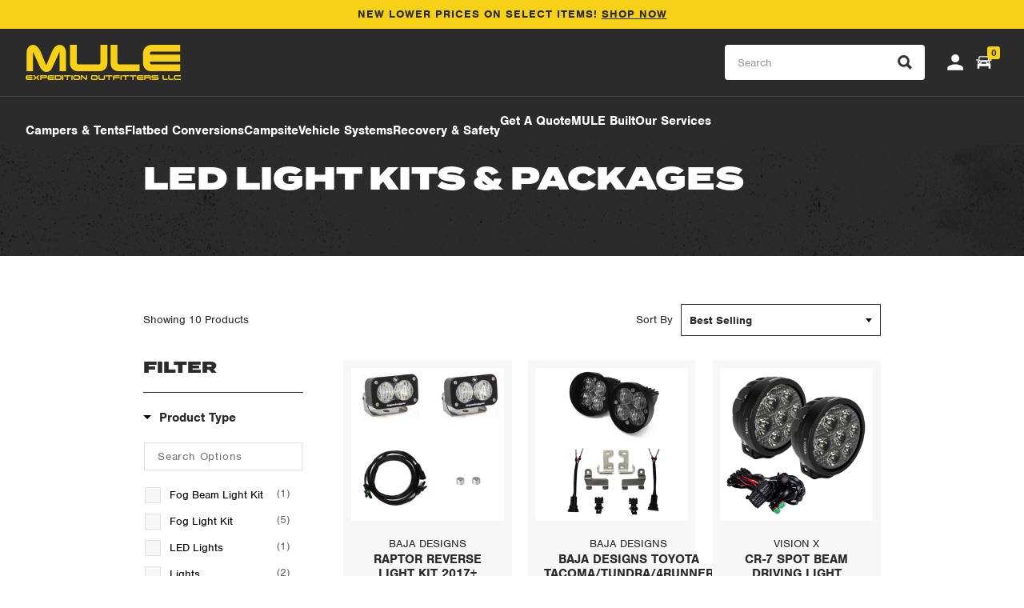

--- FILE ---
content_type: text/html; charset=utf-8
request_url: https://dasmule.com/collections/led-light-kits-packages
body_size: 28304
content:
<!doctype html>
<html lang="en">
<head><!--Content in content_for_header -->
<!--LayoutHub-Embed--><link rel="stylesheet" href="https://fonts.googleapis.com/css?family=DM+Sans:100,200,300,400,500,600,700,800,900" /><link rel="stylesheet" type="text/css" href="[data-uri]" media="all">
<!--LH--><script>window.LH = window.LH || {}; window.LH.tracking={"account_id":"154012838","profile_id":"207541991","property_id":"UA-154012838-1"};</script><!--/LayoutHub-Embed--><!-- Google tag (gtag.js) -->
<script async src="https://www.googletagmanager.com/gtag/js?id=G-3TH70TB85D"></script>
<script>
	window.dataLayer = window.dataLayer || [];
	function gtag(){dataLayer.push(arguments);}
	gtag('js', new Date());

	gtag('config', 'G-3TH70TB85D');
</script>
		<!-- Google tag (gtag.js) -->
<script async src="https://www.googletagmanager.com/gtag/js?id=G-F97SB8G5SD"></script>
<script>
	window.dataLayer = window.dataLayer || [];
	function gtag(){dataLayer.push(arguments);}
	gtag('js', new Date());

	gtag('config', 'G-F97SB8G5SD');
</script>
<meta charset="utf-8">
<meta http-equiv="X-UA-Compatible" content="IE=edge">
<meta name="facebook-domain-verification" content="b1pam2ynjxy609wtl5c09rqqgyxz73" />
<meta name="viewport" content="width=device-width,initial-scale=1">
<meta name="theme-color" content="#000005">

	<meta name="description" content="Explore high-quality LED light kits for your adventures. Shop now at Mule Expedition Outfitters and light up your next journey!">


<link rel="canonical" href="https://dasmule.com/collections/led-light-kits-packages">
<link rel="shortcut icon" href="//dasmule.com/cdn/shop/files/Website_Favicon-2_31ff78ee-b943-4c64-b413-073fc53f3171.png?v=1759345065" type="image/png" />

<title>
	LED Light Kits &amp; Packages | Mule Expedition Outfitters</title>
<link rel="stylesheet" href="https://use.typekit.net/qbv7jyh.css">
<link rel="stylesheet" href="https://cdnjs.cloudflare.com/ajax/libs/aos/2.3.4/aos.css" integrity="sha512-1cK78a1o+ht2JcaW6g8OXYwqpev9+6GqOkz9xmBN9iUUhIndKtxwILGWYOSibOKjLsEdjyjZvYDq/cZwNeak0w==" crossorigin="anonymous" referrerpolicy="no-referrer" />

<link href="//dasmule.com/cdn/shop/t/24/assets/_sleepify.vendor.bundle.css?v=70555331598490059771762196328" rel="stylesheet" type="text/css" media="all" />
<link href="//dasmule.com/cdn/shop/t/24/assets/_sleepify.authored.bundle.css?v=161648328650075590821762196328" rel="stylesheet" type="text/css" media="all" />


  <link rel="apple-touch-icon" sizes="57x57" href="//dasmule.com/cdn/shop/files/Website_Favicon-2_31ff78ee-b943-4c64-b413-073fc53f3171_57x.png?v=1759345065">
  <link rel="apple-touch-icon" sizes="60x60" href="//dasmule.com/cdn/shop/files/Website_Favicon-2_31ff78ee-b943-4c64-b413-073fc53f3171_60x.png?v=1759345065">
  <link rel="apple-touch-icon" sizes="72x72" href="//dasmule.com/cdn/shop/files/Website_Favicon-2_31ff78ee-b943-4c64-b413-073fc53f3171_72x.png?v=1759345065">
  <link rel="apple-touch-icon" sizes="76x76" href="//dasmule.com/cdn/shop/files/Website_Favicon-2_31ff78ee-b943-4c64-b413-073fc53f3171_76x.png?v=1759345065">
  <link rel="apple-touch-icon" sizes="114x114" href="//dasmule.com/cdn/shop/files/Website_Favicon-2_31ff78ee-b943-4c64-b413-073fc53f3171_114x.png?v=1759345065">
  <link rel="apple-touch-icon" sizes="120x120" href="//dasmule.com/cdn/shop/files/Website_Favicon-2_31ff78ee-b943-4c64-b413-073fc53f3171_120x.png?v=1759345065">
  <link rel="apple-touch-icon" sizes="144x144" href="//dasmule.com/cdn/shop/files/Website_Favicon-2_31ff78ee-b943-4c64-b413-073fc53f3171_144x.png?v=1759345065">
  <link rel="apple-touch-icon" sizes="152x152" href="//dasmule.com/cdn/shop/files/Website_Favicon-2_31ff78ee-b943-4c64-b413-073fc53f3171_152x.png?v=1759345065">
  <link rel="apple-touch-icon" sizes="180x180" href="//dasmule.com/cdn/shop/files/Website_Favicon-2_31ff78ee-b943-4c64-b413-073fc53f3171_180x.png?v=1759345065">
  <link rel="icon" type="image/png" sizes="192x192"  href="//dasmule.com/cdn/shop/files/Website_Favicon-2_31ff78ee-b943-4c64-b413-073fc53f3171_192x.png?v=1759345065">
  <link rel="icon" type="image/png" sizes="32x32" href="//dasmule.com/cdn/shop/files/Website_Favicon-2_31ff78ee-b943-4c64-b413-073fc53f3171_32x.png?v=1759345065">
  <link rel="icon" type="image/png" sizes="96x96" href="//dasmule.com/cdn/shop/files/Website_Favicon-2_31ff78ee-b943-4c64-b413-073fc53f3171_96x.png?v=1759345065">
  <link rel="icon" type="image/png" sizes="16x16" href="//dasmule.com/cdn/shop/files/Website_Favicon-2_31ff78ee-b943-4c64-b413-073fc53f3171_16x.png?v=1759345065">
  <link rel="shortcut icon" href="//dasmule.com/cdn/shop/files/Website_Favicon-2_31ff78ee-b943-4c64-b413-073fc53f3171_32x.png?v=1759345065" type="image/x-icon">
  <link rel="icon" href="//dasmule.com/cdn/shop/files/Website_Favicon-2_31ff78ee-b943-4c64-b413-073fc53f3171_32x.png?v=1759345065" type="image/x-icon">



<script src="//dasmule.com/cdn/shop/t/24/assets/_sleepify.vendor.bundle.min.js?v=174981390629436614381762196328" type="text/javascript"></script>


<script type="text/javascript" src="https://cdnjs.cloudflare.com/ajax/libs/shopify-cartjs/1.1.0/cart.min.js"></script>
<script type="text/javascript" src="https://cdnjs.cloudflare.com/ajax/libs/shopify-cartjs/1.1.0/rivets-cart.min.js"></script>



<script type="text/javascript">
  jQuery(function() {
      CartJS.init({"note":null,"attributes":{},"original_total_price":0,"total_price":0,"total_discount":0,"total_weight":0.0,"item_count":0,"items":[],"requires_shipping":false,"currency":"USD","items_subtotal_price":0,"cart_level_discount_applications":[],"checkout_charge_amount":0});
  });

</script>

<script src="https://cdnjs.cloudflare.com/ajax/libs/aos/2.3.4/aos.js"></script>


<script src="//dasmule.com/cdn/shop/t/24/assets/_sleepify.authored.bundle.js?v=57483067391335529971762196328" type="text/javascript"></script>




  <script>window.performance && window.performance.mark && window.performance.mark('shopify.content_for_header.start');</script><meta name="google-site-verification" content="55IkLxlWd4-gmGSs13FF5MH-Mr6DgL3f4G19FwJ7OrQ">
<meta name="google-site-verification" content="Hxg8qLNG9Wz5iRkGTMoFJUxfUx9Z8EekaJQM6gxMk64">
<meta name="google-site-verification" content="R9H8DUyWxdt1Ri291B4AQkboA8sNKjr2z5jvXUQSML8">
<meta id="shopify-digital-wallet" name="shopify-digital-wallet" content="/19129061/digital_wallets/dialog">
<meta name="shopify-checkout-api-token" content="d89fc618521c6382aaa42941a68b0b2d">
<meta id="in-context-paypal-metadata" data-shop-id="19129061" data-venmo-supported="false" data-environment="production" data-locale="en_US" data-paypal-v4="true" data-currency="USD">
<link rel="alternate" type="application/atom+xml" title="Feed" href="/collections/led-light-kits-packages.atom" />
<link rel="alternate" type="application/json+oembed" href="https://dasmule.com/collections/led-light-kits-packages.oembed">
<script async="async" src="/checkouts/internal/preloads.js?locale=en-US"></script>
<link rel="preconnect" href="https://shop.app" crossorigin="anonymous">
<script async="async" src="https://shop.app/checkouts/internal/preloads.js?locale=en-US&shop_id=19129061" crossorigin="anonymous"></script>
<script id="apple-pay-shop-capabilities" type="application/json">{"shopId":19129061,"countryCode":"US","currencyCode":"USD","merchantCapabilities":["supports3DS"],"merchantId":"gid:\/\/shopify\/Shop\/19129061","merchantName":"Mule Expedition Outfitters","requiredBillingContactFields":["postalAddress","email","phone"],"requiredShippingContactFields":["postalAddress","email","phone"],"shippingType":"shipping","supportedNetworks":["visa","masterCard","amex","discover","elo","jcb"],"total":{"type":"pending","label":"Mule Expedition Outfitters","amount":"1.00"},"shopifyPaymentsEnabled":true,"supportsSubscriptions":true}</script>
<script id="shopify-features" type="application/json">{"accessToken":"d89fc618521c6382aaa42941a68b0b2d","betas":["rich-media-storefront-analytics"],"domain":"dasmule.com","predictiveSearch":true,"shopId":19129061,"locale":"en"}</script>
<script>var Shopify = Shopify || {};
Shopify.shop = "mule-expedition-outfitters.myshopify.com";
Shopify.locale = "en";
Shopify.currency = {"active":"USD","rate":"1.0"};
Shopify.country = "US";
Shopify.theme = {"name":"dasmule-shopify-theme\/main","id":151775609064,"schema_name":"Sleepify Theme","schema_version":"1.0.1","theme_store_id":null,"role":"main"};
Shopify.theme.handle = "null";
Shopify.theme.style = {"id":null,"handle":null};
Shopify.cdnHost = "dasmule.com/cdn";
Shopify.routes = Shopify.routes || {};
Shopify.routes.root = "/";</script>
<script type="module">!function(o){(o.Shopify=o.Shopify||{}).modules=!0}(window);</script>
<script>!function(o){function n(){var o=[];function n(){o.push(Array.prototype.slice.apply(arguments))}return n.q=o,n}var t=o.Shopify=o.Shopify||{};t.loadFeatures=n(),t.autoloadFeatures=n()}(window);</script>
<script>
  window.ShopifyPay = window.ShopifyPay || {};
  window.ShopifyPay.apiHost = "shop.app\/pay";
  window.ShopifyPay.redirectState = null;
</script>
<script id="shop-js-analytics" type="application/json">{"pageType":"collection"}</script>
<script defer="defer" async type="module" src="//dasmule.com/cdn/shopifycloud/shop-js/modules/v2/client.init-shop-cart-sync_BT-GjEfc.en.esm.js"></script>
<script defer="defer" async type="module" src="//dasmule.com/cdn/shopifycloud/shop-js/modules/v2/chunk.common_D58fp_Oc.esm.js"></script>
<script defer="defer" async type="module" src="//dasmule.com/cdn/shopifycloud/shop-js/modules/v2/chunk.modal_xMitdFEc.esm.js"></script>
<script type="module">
  await import("//dasmule.com/cdn/shopifycloud/shop-js/modules/v2/client.init-shop-cart-sync_BT-GjEfc.en.esm.js");
await import("//dasmule.com/cdn/shopifycloud/shop-js/modules/v2/chunk.common_D58fp_Oc.esm.js");
await import("//dasmule.com/cdn/shopifycloud/shop-js/modules/v2/chunk.modal_xMitdFEc.esm.js");

  window.Shopify.SignInWithShop?.initShopCartSync?.({"fedCMEnabled":true,"windoidEnabled":true});

</script>
<script>
  window.Shopify = window.Shopify || {};
  if (!window.Shopify.featureAssets) window.Shopify.featureAssets = {};
  window.Shopify.featureAssets['shop-js'] = {"shop-cart-sync":["modules/v2/client.shop-cart-sync_DZOKe7Ll.en.esm.js","modules/v2/chunk.common_D58fp_Oc.esm.js","modules/v2/chunk.modal_xMitdFEc.esm.js"],"init-fed-cm":["modules/v2/client.init-fed-cm_B6oLuCjv.en.esm.js","modules/v2/chunk.common_D58fp_Oc.esm.js","modules/v2/chunk.modal_xMitdFEc.esm.js"],"shop-cash-offers":["modules/v2/client.shop-cash-offers_D2sdYoxE.en.esm.js","modules/v2/chunk.common_D58fp_Oc.esm.js","modules/v2/chunk.modal_xMitdFEc.esm.js"],"shop-login-button":["modules/v2/client.shop-login-button_QeVjl5Y3.en.esm.js","modules/v2/chunk.common_D58fp_Oc.esm.js","modules/v2/chunk.modal_xMitdFEc.esm.js"],"pay-button":["modules/v2/client.pay-button_DXTOsIq6.en.esm.js","modules/v2/chunk.common_D58fp_Oc.esm.js","modules/v2/chunk.modal_xMitdFEc.esm.js"],"shop-button":["modules/v2/client.shop-button_DQZHx9pm.en.esm.js","modules/v2/chunk.common_D58fp_Oc.esm.js","modules/v2/chunk.modal_xMitdFEc.esm.js"],"avatar":["modules/v2/client.avatar_BTnouDA3.en.esm.js"],"init-windoid":["modules/v2/client.init-windoid_CR1B-cfM.en.esm.js","modules/v2/chunk.common_D58fp_Oc.esm.js","modules/v2/chunk.modal_xMitdFEc.esm.js"],"init-shop-for-new-customer-accounts":["modules/v2/client.init-shop-for-new-customer-accounts_C_vY_xzh.en.esm.js","modules/v2/client.shop-login-button_QeVjl5Y3.en.esm.js","modules/v2/chunk.common_D58fp_Oc.esm.js","modules/v2/chunk.modal_xMitdFEc.esm.js"],"init-shop-email-lookup-coordinator":["modules/v2/client.init-shop-email-lookup-coordinator_BI7n9ZSv.en.esm.js","modules/v2/chunk.common_D58fp_Oc.esm.js","modules/v2/chunk.modal_xMitdFEc.esm.js"],"init-shop-cart-sync":["modules/v2/client.init-shop-cart-sync_BT-GjEfc.en.esm.js","modules/v2/chunk.common_D58fp_Oc.esm.js","modules/v2/chunk.modal_xMitdFEc.esm.js"],"shop-toast-manager":["modules/v2/client.shop-toast-manager_DiYdP3xc.en.esm.js","modules/v2/chunk.common_D58fp_Oc.esm.js","modules/v2/chunk.modal_xMitdFEc.esm.js"],"init-customer-accounts":["modules/v2/client.init-customer-accounts_D9ZNqS-Q.en.esm.js","modules/v2/client.shop-login-button_QeVjl5Y3.en.esm.js","modules/v2/chunk.common_D58fp_Oc.esm.js","modules/v2/chunk.modal_xMitdFEc.esm.js"],"init-customer-accounts-sign-up":["modules/v2/client.init-customer-accounts-sign-up_iGw4briv.en.esm.js","modules/v2/client.shop-login-button_QeVjl5Y3.en.esm.js","modules/v2/chunk.common_D58fp_Oc.esm.js","modules/v2/chunk.modal_xMitdFEc.esm.js"],"shop-follow-button":["modules/v2/client.shop-follow-button_CqMgW2wH.en.esm.js","modules/v2/chunk.common_D58fp_Oc.esm.js","modules/v2/chunk.modal_xMitdFEc.esm.js"],"checkout-modal":["modules/v2/client.checkout-modal_xHeaAweL.en.esm.js","modules/v2/chunk.common_D58fp_Oc.esm.js","modules/v2/chunk.modal_xMitdFEc.esm.js"],"shop-login":["modules/v2/client.shop-login_D91U-Q7h.en.esm.js","modules/v2/chunk.common_D58fp_Oc.esm.js","modules/v2/chunk.modal_xMitdFEc.esm.js"],"lead-capture":["modules/v2/client.lead-capture_BJmE1dJe.en.esm.js","modules/v2/chunk.common_D58fp_Oc.esm.js","modules/v2/chunk.modal_xMitdFEc.esm.js"],"payment-terms":["modules/v2/client.payment-terms_Ci9AEqFq.en.esm.js","modules/v2/chunk.common_D58fp_Oc.esm.js","modules/v2/chunk.modal_xMitdFEc.esm.js"]};
</script>
<script>(function() {
  var isLoaded = false;
  function asyncLoad() {
    if (isLoaded) return;
    isLoaded = true;
    var urls = ["\/\/cdn.shopify.com\/proxy\/4ac1c73cb2dbee2fc72b663941f1434239bfbf8d9c02d70cb5d4d4829c543a00\/form.nerdy-apps.com\/build\/nerdy_form_widget.bee96d44.js?shop=mule-expedition-outfitters.myshopify.com\u0026sp-cache-control=cHVibGljLCBtYXgtYWdlPTkwMA","https:\/\/app.layouthub.com\/shopify\/layouthub.js?shop=mule-expedition-outfitters.myshopify.com","https:\/\/chimpstatic.com\/mcjs-connected\/js\/users\/e176b5df468127130692d0a1a\/40d4646e76d82c9b4e4e479d6.js?shop=mule-expedition-outfitters.myshopify.com","https:\/\/upsellproductaddons.com\/main.bundle.5d7b3c7054f5716ec06e.js?shop=mule-expedition-outfitters.myshopify.com","https:\/\/cdn-bundler.nice-team.net\/app\/js\/bundler.js?shop=mule-expedition-outfitters.myshopify.com","https:\/\/cdn.shopify.com\/s\/files\/1\/1912\/9061\/t\/7\/assets\/affirmShopify.js?v=1665084272\u0026shop=mule-expedition-outfitters.myshopify.com","https:\/\/a.mailmunch.co\/widgets\/site-846446-3a239af8cfd8eb4901fd4495f138d974f2c1a5e7.js?shop=mule-expedition-outfitters.myshopify.com"];
    for (var i = 0; i < urls.length; i++) {
      var s = document.createElement('script');
      s.type = 'text/javascript';
      s.async = true;
      s.src = urls[i];
      var x = document.getElementsByTagName('script')[0];
      x.parentNode.insertBefore(s, x);
    }
  };
  if(window.attachEvent) {
    window.attachEvent('onload', asyncLoad);
  } else {
    window.addEventListener('load', asyncLoad, false);
  }
})();</script>
<script id="__st">var __st={"a":19129061,"offset":-28800,"reqid":"01091262-b670-423e-9170-a26968a67863-1769099989","pageurl":"dasmule.com\/collections\/led-light-kits-packages","u":"4a81b3cc357b","p":"collection","rtyp":"collection","rid":416474333416};</script>
<script>window.ShopifyPaypalV4VisibilityTracking = true;</script>
<script id="captcha-bootstrap">!function(){'use strict';const t='contact',e='account',n='new_comment',o=[[t,t],['blogs',n],['comments',n],[t,'customer']],c=[[e,'customer_login'],[e,'guest_login'],[e,'recover_customer_password'],[e,'create_customer']],r=t=>t.map((([t,e])=>`form[action*='/${t}']:not([data-nocaptcha='true']) input[name='form_type'][value='${e}']`)).join(','),a=t=>()=>t?[...document.querySelectorAll(t)].map((t=>t.form)):[];function s(){const t=[...o],e=r(t);return a(e)}const i='password',u='form_key',d=['recaptcha-v3-token','g-recaptcha-response','h-captcha-response',i],f=()=>{try{return window.sessionStorage}catch{return}},m='__shopify_v',_=t=>t.elements[u];function p(t,e,n=!1){try{const o=window.sessionStorage,c=JSON.parse(o.getItem(e)),{data:r}=function(t){const{data:e,action:n}=t;return t[m]||n?{data:e,action:n}:{data:t,action:n}}(c);for(const[e,n]of Object.entries(r))t.elements[e]&&(t.elements[e].value=n);n&&o.removeItem(e)}catch(o){console.error('form repopulation failed',{error:o})}}const l='form_type',E='cptcha';function T(t){t.dataset[E]=!0}const w=window,h=w.document,L='Shopify',v='ce_forms',y='captcha';let A=!1;((t,e)=>{const n=(g='f06e6c50-85a8-45c8-87d0-21a2b65856fe',I='https://cdn.shopify.com/shopifycloud/storefront-forms-hcaptcha/ce_storefront_forms_captcha_hcaptcha.v1.5.2.iife.js',D={infoText:'Protected by hCaptcha',privacyText:'Privacy',termsText:'Terms'},(t,e,n)=>{const o=w[L][v],c=o.bindForm;if(c)return c(t,g,e,D).then(n);var r;o.q.push([[t,g,e,D],n]),r=I,A||(h.body.append(Object.assign(h.createElement('script'),{id:'captcha-provider',async:!0,src:r})),A=!0)});var g,I,D;w[L]=w[L]||{},w[L][v]=w[L][v]||{},w[L][v].q=[],w[L][y]=w[L][y]||{},w[L][y].protect=function(t,e){n(t,void 0,e),T(t)},Object.freeze(w[L][y]),function(t,e,n,w,h,L){const[v,y,A,g]=function(t,e,n){const i=e?o:[],u=t?c:[],d=[...i,...u],f=r(d),m=r(i),_=r(d.filter((([t,e])=>n.includes(e))));return[a(f),a(m),a(_),s()]}(w,h,L),I=t=>{const e=t.target;return e instanceof HTMLFormElement?e:e&&e.form},D=t=>v().includes(t);t.addEventListener('submit',(t=>{const e=I(t);if(!e)return;const n=D(e)&&!e.dataset.hcaptchaBound&&!e.dataset.recaptchaBound,o=_(e),c=g().includes(e)&&(!o||!o.value);(n||c)&&t.preventDefault(),c&&!n&&(function(t){try{if(!f())return;!function(t){const e=f();if(!e)return;const n=_(t);if(!n)return;const o=n.value;o&&e.removeItem(o)}(t);const e=Array.from(Array(32),(()=>Math.random().toString(36)[2])).join('');!function(t,e){_(t)||t.append(Object.assign(document.createElement('input'),{type:'hidden',name:u})),t.elements[u].value=e}(t,e),function(t,e){const n=f();if(!n)return;const o=[...t.querySelectorAll(`input[type='${i}']`)].map((({name:t})=>t)),c=[...d,...o],r={};for(const[a,s]of new FormData(t).entries())c.includes(a)||(r[a]=s);n.setItem(e,JSON.stringify({[m]:1,action:t.action,data:r}))}(t,e)}catch(e){console.error('failed to persist form',e)}}(e),e.submit())}));const S=(t,e)=>{t&&!t.dataset[E]&&(n(t,e.some((e=>e===t))),T(t))};for(const o of['focusin','change'])t.addEventListener(o,(t=>{const e=I(t);D(e)&&S(e,y())}));const B=e.get('form_key'),M=e.get(l),P=B&&M;t.addEventListener('DOMContentLoaded',(()=>{const t=y();if(P)for(const e of t)e.elements[l].value===M&&p(e,B);[...new Set([...A(),...v().filter((t=>'true'===t.dataset.shopifyCaptcha))])].forEach((e=>S(e,t)))}))}(h,new URLSearchParams(w.location.search),n,t,e,['guest_login'])})(!0,!0)}();</script>
<script integrity="sha256-4kQ18oKyAcykRKYeNunJcIwy7WH5gtpwJnB7kiuLZ1E=" data-source-attribution="shopify.loadfeatures" defer="defer" src="//dasmule.com/cdn/shopifycloud/storefront/assets/storefront/load_feature-a0a9edcb.js" crossorigin="anonymous"></script>
<script crossorigin="anonymous" defer="defer" src="//dasmule.com/cdn/shopifycloud/storefront/assets/shopify_pay/storefront-65b4c6d7.js?v=20250812"></script>
<script data-source-attribution="shopify.dynamic_checkout.dynamic.init">var Shopify=Shopify||{};Shopify.PaymentButton=Shopify.PaymentButton||{isStorefrontPortableWallets:!0,init:function(){window.Shopify.PaymentButton.init=function(){};var t=document.createElement("script");t.src="https://dasmule.com/cdn/shopifycloud/portable-wallets/latest/portable-wallets.en.js",t.type="module",document.head.appendChild(t)}};
</script>
<script data-source-attribution="shopify.dynamic_checkout.buyer_consent">
  function portableWalletsHideBuyerConsent(e){var t=document.getElementById("shopify-buyer-consent"),n=document.getElementById("shopify-subscription-policy-button");t&&n&&(t.classList.add("hidden"),t.setAttribute("aria-hidden","true"),n.removeEventListener("click",e))}function portableWalletsShowBuyerConsent(e){var t=document.getElementById("shopify-buyer-consent"),n=document.getElementById("shopify-subscription-policy-button");t&&n&&(t.classList.remove("hidden"),t.removeAttribute("aria-hidden"),n.addEventListener("click",e))}window.Shopify?.PaymentButton&&(window.Shopify.PaymentButton.hideBuyerConsent=portableWalletsHideBuyerConsent,window.Shopify.PaymentButton.showBuyerConsent=portableWalletsShowBuyerConsent);
</script>
<script data-source-attribution="shopify.dynamic_checkout.cart.bootstrap">document.addEventListener("DOMContentLoaded",(function(){function t(){return document.querySelector("shopify-accelerated-checkout-cart, shopify-accelerated-checkout")}if(t())Shopify.PaymentButton.init();else{new MutationObserver((function(e,n){t()&&(Shopify.PaymentButton.init(),n.disconnect())})).observe(document.body,{childList:!0,subtree:!0})}}));
</script>
<link id="shopify-accelerated-checkout-styles" rel="stylesheet" media="screen" href="https://dasmule.com/cdn/shopifycloud/portable-wallets/latest/accelerated-checkout-backwards-compat.css" crossorigin="anonymous">
<style id="shopify-accelerated-checkout-cart">
        #shopify-buyer-consent {
  margin-top: 1em;
  display: inline-block;
  width: 100%;
}

#shopify-buyer-consent.hidden {
  display: none;
}

#shopify-subscription-policy-button {
  background: none;
  border: none;
  padding: 0;
  text-decoration: underline;
  font-size: inherit;
  cursor: pointer;
}

#shopify-subscription-policy-button::before {
  box-shadow: none;
}

      </style>

<script>window.performance && window.performance.mark && window.performance.mark('shopify.content_for_header.end');</script>

  <link href="//dasmule.com/cdn/shop/t/24/assets/boost-pfs-init.css?v=147242101912638591631762196346" rel="stylesheet" type="text/css" media="all" />
  <link rel="preload stylesheet" href="//dasmule.com/cdn/shop/t/24/assets/boost-pfs-general.css?v=66829602328997408291762196346" as="style"><link href="//dasmule.com/cdn/shop/t/24/assets/boost-pfs-custom.css?v=128394668788249467391762196345" rel="stylesheet" type="text/css" media="all" />
<style data-id="boost-pfs-otp-style" type="text/css">
      .boost-pfs-quickview-btn {background: rgba(255,255,255,1);color: rgba(61,66,70,1);border-color: rgba(255,255,255,1);}
      .boost-pfs-quickview-btn svg {fill: rgba(61,66,70,1);}
      .boost-pfs-quickview-btn:hover {background: rgba(61,66,70,1);color: rgba(255,255,255,1);border-color: rgba(61,66,70,1);}
      .boost-pfs-quickview-btn:hover svg {fill: rgba(255,255,255,1);}
      .boost-pfs-addtocart-btn {background: rgba(0,0,0,1);color: rgba(255,255,255,1);border-color: rgba(0,0,0,1);}
      .boost-pfs-addtocart-btn svg {fill: rgba(255,255,255,1);}
      .boost-pfs-addtocart-btn:hover {background: rgba(61,66,70,1);color: rgba(255,255,255,1);border-color: rgba(61,66,70,1);}
      .boost-pfs-addtocart-btn:hover svg {fill: rgba(255,255,255,1);}
    </style>

  <script>
    
  </script>
<!-- BEGIN app block: shopify://apps/klaviyo-email-marketing-sms/blocks/klaviyo-onsite-embed/2632fe16-c075-4321-a88b-50b567f42507 -->












  <script async src="https://static.klaviyo.com/onsite/js/XbeDpP/klaviyo.js?company_id=XbeDpP"></script>
  <script>!function(){if(!window.klaviyo){window._klOnsite=window._klOnsite||[];try{window.klaviyo=new Proxy({},{get:function(n,i){return"push"===i?function(){var n;(n=window._klOnsite).push.apply(n,arguments)}:function(){for(var n=arguments.length,o=new Array(n),w=0;w<n;w++)o[w]=arguments[w];var t="function"==typeof o[o.length-1]?o.pop():void 0,e=new Promise((function(n){window._klOnsite.push([i].concat(o,[function(i){t&&t(i),n(i)}]))}));return e}}})}catch(n){window.klaviyo=window.klaviyo||[],window.klaviyo.push=function(){var n;(n=window._klOnsite).push.apply(n,arguments)}}}}();</script>

  




  <script>
    window.klaviyoReviewsProductDesignMode = false
  </script>







<!-- END app block --><meta property="og:image" content="https://cdn.shopify.com/s/files/1/1912/9061/files/IMG_2006_9ef17b5d-8adf-4a7e-bef7-f08d65883ebd.jpg?v=1708715202" />
<meta property="og:image:secure_url" content="https://cdn.shopify.com/s/files/1/1912/9061/files/IMG_2006_9ef17b5d-8adf-4a7e-bef7-f08d65883ebd.jpg?v=1708715202" />
<meta property="og:image:width" content="2048" />
<meta property="og:image:height" content="1365" />
<link href="https://monorail-edge.shopifysvc.com" rel="dns-prefetch">
<script>(function(){if ("sendBeacon" in navigator && "performance" in window) {try {var session_token_from_headers = performance.getEntriesByType('navigation')[0].serverTiming.find(x => x.name == '_s').description;} catch {var session_token_from_headers = undefined;}var session_cookie_matches = document.cookie.match(/_shopify_s=([^;]*)/);var session_token_from_cookie = session_cookie_matches && session_cookie_matches.length === 2 ? session_cookie_matches[1] : "";var session_token = session_token_from_headers || session_token_from_cookie || "";function handle_abandonment_event(e) {var entries = performance.getEntries().filter(function(entry) {return /monorail-edge.shopifysvc.com/.test(entry.name);});if (!window.abandonment_tracked && entries.length === 0) {window.abandonment_tracked = true;var currentMs = Date.now();var navigation_start = performance.timing.navigationStart;var payload = {shop_id: 19129061,url: window.location.href,navigation_start,duration: currentMs - navigation_start,session_token,page_type: "collection"};window.navigator.sendBeacon("https://monorail-edge.shopifysvc.com/v1/produce", JSON.stringify({schema_id: "online_store_buyer_site_abandonment/1.1",payload: payload,metadata: {event_created_at_ms: currentMs,event_sent_at_ms: currentMs}}));}}window.addEventListener('pagehide', handle_abandonment_event);}}());</script>
<script id="web-pixels-manager-setup">(function e(e,d,r,n,o){if(void 0===o&&(o={}),!Boolean(null===(a=null===(i=window.Shopify)||void 0===i?void 0:i.analytics)||void 0===a?void 0:a.replayQueue)){var i,a;window.Shopify=window.Shopify||{};var t=window.Shopify;t.analytics=t.analytics||{};var s=t.analytics;s.replayQueue=[],s.publish=function(e,d,r){return s.replayQueue.push([e,d,r]),!0};try{self.performance.mark("wpm:start")}catch(e){}var l=function(){var e={modern:/Edge?\/(1{2}[4-9]|1[2-9]\d|[2-9]\d{2}|\d{4,})\.\d+(\.\d+|)|Firefox\/(1{2}[4-9]|1[2-9]\d|[2-9]\d{2}|\d{4,})\.\d+(\.\d+|)|Chrom(ium|e)\/(9{2}|\d{3,})\.\d+(\.\d+|)|(Maci|X1{2}).+ Version\/(15\.\d+|(1[6-9]|[2-9]\d|\d{3,})\.\d+)([,.]\d+|)( \(\w+\)|)( Mobile\/\w+|) Safari\/|Chrome.+OPR\/(9{2}|\d{3,})\.\d+\.\d+|(CPU[ +]OS|iPhone[ +]OS|CPU[ +]iPhone|CPU IPhone OS|CPU iPad OS)[ +]+(15[._]\d+|(1[6-9]|[2-9]\d|\d{3,})[._]\d+)([._]\d+|)|Android:?[ /-](13[3-9]|1[4-9]\d|[2-9]\d{2}|\d{4,})(\.\d+|)(\.\d+|)|Android.+Firefox\/(13[5-9]|1[4-9]\d|[2-9]\d{2}|\d{4,})\.\d+(\.\d+|)|Android.+Chrom(ium|e)\/(13[3-9]|1[4-9]\d|[2-9]\d{2}|\d{4,})\.\d+(\.\d+|)|SamsungBrowser\/([2-9]\d|\d{3,})\.\d+/,legacy:/Edge?\/(1[6-9]|[2-9]\d|\d{3,})\.\d+(\.\d+|)|Firefox\/(5[4-9]|[6-9]\d|\d{3,})\.\d+(\.\d+|)|Chrom(ium|e)\/(5[1-9]|[6-9]\d|\d{3,})\.\d+(\.\d+|)([\d.]+$|.*Safari\/(?![\d.]+ Edge\/[\d.]+$))|(Maci|X1{2}).+ Version\/(10\.\d+|(1[1-9]|[2-9]\d|\d{3,})\.\d+)([,.]\d+|)( \(\w+\)|)( Mobile\/\w+|) Safari\/|Chrome.+OPR\/(3[89]|[4-9]\d|\d{3,})\.\d+\.\d+|(CPU[ +]OS|iPhone[ +]OS|CPU[ +]iPhone|CPU IPhone OS|CPU iPad OS)[ +]+(10[._]\d+|(1[1-9]|[2-9]\d|\d{3,})[._]\d+)([._]\d+|)|Android:?[ /-](13[3-9]|1[4-9]\d|[2-9]\d{2}|\d{4,})(\.\d+|)(\.\d+|)|Mobile Safari.+OPR\/([89]\d|\d{3,})\.\d+\.\d+|Android.+Firefox\/(13[5-9]|1[4-9]\d|[2-9]\d{2}|\d{4,})\.\d+(\.\d+|)|Android.+Chrom(ium|e)\/(13[3-9]|1[4-9]\d|[2-9]\d{2}|\d{4,})\.\d+(\.\d+|)|Android.+(UC? ?Browser|UCWEB|U3)[ /]?(15\.([5-9]|\d{2,})|(1[6-9]|[2-9]\d|\d{3,})\.\d+)\.\d+|SamsungBrowser\/(5\.\d+|([6-9]|\d{2,})\.\d+)|Android.+MQ{2}Browser\/(14(\.(9|\d{2,})|)|(1[5-9]|[2-9]\d|\d{3,})(\.\d+|))(\.\d+|)|K[Aa][Ii]OS\/(3\.\d+|([4-9]|\d{2,})\.\d+)(\.\d+|)/},d=e.modern,r=e.legacy,n=navigator.userAgent;return n.match(d)?"modern":n.match(r)?"legacy":"unknown"}(),u="modern"===l?"modern":"legacy",c=(null!=n?n:{modern:"",legacy:""})[u],f=function(e){return[e.baseUrl,"/wpm","/b",e.hashVersion,"modern"===e.buildTarget?"m":"l",".js"].join("")}({baseUrl:d,hashVersion:r,buildTarget:u}),m=function(e){var d=e.version,r=e.bundleTarget,n=e.surface,o=e.pageUrl,i=e.monorailEndpoint;return{emit:function(e){var a=e.status,t=e.errorMsg,s=(new Date).getTime(),l=JSON.stringify({metadata:{event_sent_at_ms:s},events:[{schema_id:"web_pixels_manager_load/3.1",payload:{version:d,bundle_target:r,page_url:o,status:a,surface:n,error_msg:t},metadata:{event_created_at_ms:s}}]});if(!i)return console&&console.warn&&console.warn("[Web Pixels Manager] No Monorail endpoint provided, skipping logging."),!1;try{return self.navigator.sendBeacon.bind(self.navigator)(i,l)}catch(e){}var u=new XMLHttpRequest;try{return u.open("POST",i,!0),u.setRequestHeader("Content-Type","text/plain"),u.send(l),!0}catch(e){return console&&console.warn&&console.warn("[Web Pixels Manager] Got an unhandled error while logging to Monorail."),!1}}}}({version:r,bundleTarget:l,surface:e.surface,pageUrl:self.location.href,monorailEndpoint:e.monorailEndpoint});try{o.browserTarget=l,function(e){var d=e.src,r=e.async,n=void 0===r||r,o=e.onload,i=e.onerror,a=e.sri,t=e.scriptDataAttributes,s=void 0===t?{}:t,l=document.createElement("script"),u=document.querySelector("head"),c=document.querySelector("body");if(l.async=n,l.src=d,a&&(l.integrity=a,l.crossOrigin="anonymous"),s)for(var f in s)if(Object.prototype.hasOwnProperty.call(s,f))try{l.dataset[f]=s[f]}catch(e){}if(o&&l.addEventListener("load",o),i&&l.addEventListener("error",i),u)u.appendChild(l);else{if(!c)throw new Error("Did not find a head or body element to append the script");c.appendChild(l)}}({src:f,async:!0,onload:function(){if(!function(){var e,d;return Boolean(null===(d=null===(e=window.Shopify)||void 0===e?void 0:e.analytics)||void 0===d?void 0:d.initialized)}()){var d=window.webPixelsManager.init(e)||void 0;if(d){var r=window.Shopify.analytics;r.replayQueue.forEach((function(e){var r=e[0],n=e[1],o=e[2];d.publishCustomEvent(r,n,o)})),r.replayQueue=[],r.publish=d.publishCustomEvent,r.visitor=d.visitor,r.initialized=!0}}},onerror:function(){return m.emit({status:"failed",errorMsg:"".concat(f," has failed to load")})},sri:function(e){var d=/^sha384-[A-Za-z0-9+/=]+$/;return"string"==typeof e&&d.test(e)}(c)?c:"",scriptDataAttributes:o}),m.emit({status:"loading"})}catch(e){m.emit({status:"failed",errorMsg:(null==e?void 0:e.message)||"Unknown error"})}}})({shopId: 19129061,storefrontBaseUrl: "https://dasmule.com",extensionsBaseUrl: "https://extensions.shopifycdn.com/cdn/shopifycloud/web-pixels-manager",monorailEndpoint: "https://monorail-edge.shopifysvc.com/unstable/produce_batch",surface: "storefront-renderer",enabledBetaFlags: ["2dca8a86"],webPixelsConfigList: [{"id":"1308917992","configuration":"{\"accountID\":\"XbeDpP\",\"webPixelConfig\":\"eyJlbmFibGVBZGRlZFRvQ2FydEV2ZW50cyI6IHRydWV9\"}","eventPayloadVersion":"v1","runtimeContext":"STRICT","scriptVersion":"524f6c1ee37bacdca7657a665bdca589","type":"APP","apiClientId":123074,"privacyPurposes":["ANALYTICS","MARKETING"],"dataSharingAdjustments":{"protectedCustomerApprovalScopes":["read_customer_address","read_customer_email","read_customer_name","read_customer_personal_data","read_customer_phone"]}},{"id":"405209320","configuration":"{\"config\":\"{\\\"pixel_id\\\":\\\"G-F97SB8G5SD\\\",\\\"target_country\\\":\\\"US\\\",\\\"gtag_events\\\":[{\\\"type\\\":\\\"begin_checkout\\\",\\\"action_label\\\":\\\"G-F97SB8G5SD\\\"},{\\\"type\\\":\\\"search\\\",\\\"action_label\\\":\\\"G-F97SB8G5SD\\\"},{\\\"type\\\":\\\"view_item\\\",\\\"action_label\\\":[\\\"G-F97SB8G5SD\\\",\\\"MC-GLG912PB5Y\\\"]},{\\\"type\\\":\\\"purchase\\\",\\\"action_label\\\":[\\\"G-F97SB8G5SD\\\",\\\"MC-GLG912PB5Y\\\"]},{\\\"type\\\":\\\"page_view\\\",\\\"action_label\\\":[\\\"G-F97SB8G5SD\\\",\\\"MC-GLG912PB5Y\\\"]},{\\\"type\\\":\\\"add_payment_info\\\",\\\"action_label\\\":\\\"G-F97SB8G5SD\\\"},{\\\"type\\\":\\\"add_to_cart\\\",\\\"action_label\\\":\\\"G-F97SB8G5SD\\\"}],\\\"enable_monitoring_mode\\\":false}\"}","eventPayloadVersion":"v1","runtimeContext":"OPEN","scriptVersion":"b2a88bafab3e21179ed38636efcd8a93","type":"APP","apiClientId":1780363,"privacyPurposes":[],"dataSharingAdjustments":{"protectedCustomerApprovalScopes":["read_customer_address","read_customer_email","read_customer_name","read_customer_personal_data","read_customer_phone"]}},{"id":"196837608","configuration":"{\"pixel_id\":\"2074572669345578\",\"pixel_type\":\"facebook_pixel\",\"metaapp_system_user_token\":\"-\"}","eventPayloadVersion":"v1","runtimeContext":"OPEN","scriptVersion":"ca16bc87fe92b6042fbaa3acc2fbdaa6","type":"APP","apiClientId":2329312,"privacyPurposes":["ANALYTICS","MARKETING","SALE_OF_DATA"],"dataSharingAdjustments":{"protectedCustomerApprovalScopes":["read_customer_address","read_customer_email","read_customer_name","read_customer_personal_data","read_customer_phone"]}},{"id":"77857000","eventPayloadVersion":"v1","runtimeContext":"LAX","scriptVersion":"1","type":"CUSTOM","privacyPurposes":["ANALYTICS"],"name":"Google Analytics tag (migrated)"},{"id":"shopify-app-pixel","configuration":"{}","eventPayloadVersion":"v1","runtimeContext":"STRICT","scriptVersion":"0450","apiClientId":"shopify-pixel","type":"APP","privacyPurposes":["ANALYTICS","MARKETING"]},{"id":"shopify-custom-pixel","eventPayloadVersion":"v1","runtimeContext":"LAX","scriptVersion":"0450","apiClientId":"shopify-pixel","type":"CUSTOM","privacyPurposes":["ANALYTICS","MARKETING"]}],isMerchantRequest: false,initData: {"shop":{"name":"Mule Expedition Outfitters","paymentSettings":{"currencyCode":"USD"},"myshopifyDomain":"mule-expedition-outfitters.myshopify.com","countryCode":"US","storefrontUrl":"https:\/\/dasmule.com"},"customer":null,"cart":null,"checkout":null,"productVariants":[],"purchasingCompany":null},},"https://dasmule.com/cdn","fcfee988w5aeb613cpc8e4bc33m6693e112",{"modern":"","legacy":""},{"shopId":"19129061","storefrontBaseUrl":"https:\/\/dasmule.com","extensionBaseUrl":"https:\/\/extensions.shopifycdn.com\/cdn\/shopifycloud\/web-pixels-manager","surface":"storefront-renderer","enabledBetaFlags":"[\"2dca8a86\"]","isMerchantRequest":"false","hashVersion":"fcfee988w5aeb613cpc8e4bc33m6693e112","publish":"custom","events":"[[\"page_viewed\",{}],[\"collection_viewed\",{\"collection\":{\"id\":\"416474333416\",\"title\":\"LED Light Kits \u0026 Packages\",\"productVariants\":[{\"price\":{\"amount\":308.95,\"currencyCode\":\"USD\"},\"product\":{\"title\":\"Raptor Reverse Light Kit 2017+ Raptor S2 Series Baja Designs\",\"vendor\":\"Baja Designs\",\"id\":\"4518570917970\",\"untranslatedTitle\":\"Raptor Reverse Light Kit 2017+ Raptor S2 Series Baja Designs\",\"url\":\"\/products\/raptor-reverse-light-kit-2017-raptor-s2-series-baja-designs\",\"type\":\"Reverse Lights\"},\"id\":\"31971600007250\",\"image\":{\"src\":\"\/\/dasmule.com\/cdn\/shop\/products\/447558_n.jpg?v=1587672844\"},\"sku\":\"447558\",\"title\":\"Default Title\",\"untranslatedTitle\":\"Default Title\"},{\"price\":{\"amount\":429.95,\"currencyCode\":\"USD\"},\"product\":{\"title\":\"BAJA DESIGNS TOYOTA TACOMA\/TUNDRA\/4RUNNER SQUADRON SAE FOG LIGHT KIT\",\"vendor\":\"Baja Designs\",\"id\":\"4518488080466\",\"untranslatedTitle\":\"BAJA DESIGNS TOYOTA TACOMA\/TUNDRA\/4RUNNER SQUADRON SAE FOG LIGHT KIT\",\"url\":\"\/products\/toyota-tacoma-tundra-4runner-squadron-sae-fog-light-kit\",\"type\":\"Fog Light Kit\"},\"id\":\"31971351003218\",\"image\":{\"src\":\"\/\/dasmule.com\/cdn\/shop\/products\/447614_l_1.jpg?v=1582429017\"},\"sku\":\"447614\",\"title\":\"Default Title\",\"untranslatedTitle\":\"Default Title\"},{\"price\":{\"amount\":720.97,\"currencyCode\":\"USD\"},\"product\":{\"title\":\"CR-7 SPOT BEAM DRIVING LIGHT\",\"vendor\":\"Vision X\",\"id\":\"8400690053352\",\"untranslatedTitle\":\"CR-7 SPOT BEAM DRIVING LIGHT\",\"url\":\"\/products\/cr-7-led-driving-light-cannon-race-series\",\"type\":\"LED Lights\"},\"id\":\"45608085782760\",\"image\":{\"src\":\"\/\/dasmule.com\/cdn\/shop\/files\/CR-7KIT_catalog-1.jpg?v=1698099592\"},\"sku\":\"9956237\",\"title\":\"Clear (Pair)\",\"untranslatedTitle\":\"Clear (Pair)\"},{\"price\":{\"amount\":354.95,\"currencyCode\":\"USD\"},\"product\":{\"title\":\"Baja Designs S2 Sport Black Flush Mount LED Light Pod Reverse Kit - Universal\",\"vendor\":\"Baja Designs\",\"id\":\"4518573408338\",\"untranslatedTitle\":\"Baja Designs S2 Sport Black Flush Mount LED Light Pod Reverse Kit - Universal\",\"url\":\"\/products\/led-work-light-clear-lens-work-scene-pattern-flush-mount-kit-s2-sport-baja-designs\",\"type\":\"Lights\"},\"id\":\"47562304061672\",\"image\":{\"src\":\"\/\/dasmule.com\/cdn\/shop\/files\/64945_source_1693525533.jpg?v=1754416633\"},\"sku\":\"547807\",\"title\":\"Wide Cornering \/ Clear\",\"untranslatedTitle\":\"Wide Cornering \/ Clear\"},{\"price\":{\"amount\":568.95,\"currencyCode\":\"USD\"},\"product\":{\"title\":\"Jeep JL Fog Pocket Kit 2018 Wrangler JL Sahara Squadron R Pro Baja Designs\",\"vendor\":\"Baja Designs\",\"id\":\"4518487818322\",\"untranslatedTitle\":\"Jeep JL Fog Pocket Kit 2018 Wrangler JL Sahara Squadron R Pro Baja Designs\",\"url\":\"\/products\/jeep-jl-fog-pocket-kit-2018-wrangler-jl-sahara-squadron-r-pro-baja-designs\",\"type\":\"Fog Light Kit\"},\"id\":\"31971350741074\",\"image\":{\"src\":\"\/\/dasmule.com\/cdn\/shop\/products\/447071_n.jpg?v=1587669115\"},\"sku\":\"447071\",\"title\":\"Default Title\",\"untranslatedTitle\":\"Default Title\"},{\"price\":{\"amount\":568.95,\"currencyCode\":\"USD\"},\"product\":{\"title\":\"Jeep JL Fog Pocket Kit 2018 Wrangler JL Rubicon Squadron R Pro Baja Designs\",\"vendor\":\"Baja Designs\",\"id\":\"4518487785554\",\"untranslatedTitle\":\"Jeep JL Fog Pocket Kit 2018 Wrangler JL Rubicon Squadron R Pro Baja Designs\",\"url\":\"\/products\/jeep-jl-fog-pocket-kit-2018-wrangler-jl-rubicon-squadron-r-pro-baja-designs\",\"type\":\"Fog Light Kit\"},\"id\":\"31971350708306\",\"image\":{\"src\":\"\/\/dasmule.com\/cdn\/shop\/products\/447069_l.jpg?v=1587668855\"},\"sku\":\"447069\",\"title\":\"Default Title\",\"untranslatedTitle\":\"Default Title\"},{\"price\":{\"amount\":352.95,\"currencyCode\":\"USD\"},\"product\":{\"title\":\"Baja Designs Squadron-R Sport Jeep JL Wrangler Rubicon Fog Pocket Kit 2018\",\"vendor\":\"Baja Designs\",\"id\":\"4518487752786\",\"untranslatedTitle\":\"Baja Designs Squadron-R Sport Jeep JL Wrangler Rubicon Fog Pocket Kit 2018\",\"url\":\"\/products\/jeep-jl-fog-pocket-kit-2018-wrangler-jl-rubicon-squadron-r-sport-baja-designs\",\"type\":\"Fog Light Kit\"},\"id\":\"31971350642770\",\"image\":{\"src\":\"\/\/dasmule.com\/cdn\/shop\/products\/447068_l_1.jpg?v=1582428195\"},\"sku\":\"447068\",\"title\":\"Default Title\",\"untranslatedTitle\":\"Default Title\"},{\"price\":{\"amount\":352.95,\"currencyCode\":\"USD\"},\"product\":{\"title\":\"Baja Designs Squadron-R Sport 2018 Jeep JL Sport\/Sport-S Fog Pocket Kit\",\"vendor\":\"Baja Designs\",\"id\":\"4518487654482\",\"untranslatedTitle\":\"Baja Designs Squadron-R Sport 2018 Jeep JL Sport\/Sport-S Fog Pocket Kit\",\"url\":\"\/products\/jeep-jl-fog-pocket-kit-2018-wrangler-jl-squadron-sport-series-baja-designs\",\"type\":\"Fog Light Kit\"},\"id\":\"31971350544466\",\"image\":{\"src\":\"\/\/dasmule.com\/cdn\/shop\/products\/447066_l_1.jpg?v=1582428630\"},\"sku\":\"447066\",\"title\":\"Default Title\",\"untranslatedTitle\":\"Default Title\"},{\"price\":{\"amount\":411.97,\"currencyCode\":\"USD\"},\"product\":{\"title\":\"CR-4 FOG BEAM LED DRIVING LIGHT\",\"vendor\":\"Vision X\",\"id\":\"8400684712168\",\"untranslatedTitle\":\"CR-4 FOG BEAM LED DRIVING LIGHT\",\"url\":\"\/products\/cr-4-fog-beam-led-driving-light\",\"type\":\"Fog Beam Light Kit\"},\"id\":\"45603404513512\",\"image\":{\"src\":\"\/\/dasmule.com\/cdn\/shop\/files\/CR-4KIT_catalog.jpg?v=1698099310\"},\"sku\":\"9956220\",\"title\":\"Clear (Pair)\",\"untranslatedTitle\":\"Clear (Pair)\"},{\"price\":{\"amount\":678.77,\"currencyCode\":\"USD\"},\"product\":{\"title\":\"4.7\\\" CG2 Multi LED Light Cannon Kit\",\"vendor\":\"Vision X\",\"id\":\"7022023180469\",\"untranslatedTitle\":\"4.7\\\" CG2 Multi LED Light Cannon Kit\",\"url\":\"\/products\/4-7-cg2-multi-led-light-cannon-kit\",\"type\":\"Lights\"},\"id\":\"41166929166517\",\"image\":{\"src\":\"\/\/dasmule.com\/cdn\/shop\/products\/4.7in_cg2_cannon_multi_led_pod_kit_CG2-CPM710KIT_1.jpg?v=1633125690\"},\"sku\":\"9907437\",\"title\":\"Clear\",\"untranslatedTitle\":\"Clear\"}]}}]]"});</script><script>
  window.ShopifyAnalytics = window.ShopifyAnalytics || {};
  window.ShopifyAnalytics.meta = window.ShopifyAnalytics.meta || {};
  window.ShopifyAnalytics.meta.currency = 'USD';
  var meta = {"products":[{"id":4518570917970,"gid":"gid:\/\/shopify\/Product\/4518570917970","vendor":"Baja Designs","type":"Reverse Lights","handle":"raptor-reverse-light-kit-2017-raptor-s2-series-baja-designs","variants":[{"id":31971600007250,"price":30895,"name":"Raptor Reverse Light Kit 2017+ Raptor S2 Series Baja Designs","public_title":null,"sku":"447558"}],"remote":false},{"id":4518488080466,"gid":"gid:\/\/shopify\/Product\/4518488080466","vendor":"Baja Designs","type":"Fog Light Kit","handle":"toyota-tacoma-tundra-4runner-squadron-sae-fog-light-kit","variants":[{"id":31971351003218,"price":42995,"name":"BAJA DESIGNS TOYOTA TACOMA\/TUNDRA\/4RUNNER SQUADRON SAE FOG LIGHT KIT","public_title":null,"sku":"447614"}],"remote":false},{"id":8400690053352,"gid":"gid:\/\/shopify\/Product\/8400690053352","vendor":"Vision X","type":"LED Lights","handle":"cr-7-led-driving-light-cannon-race-series","variants":[{"id":45608085782760,"price":72097,"name":"CR-7 SPOT BEAM DRIVING LIGHT - Clear (Pair)","public_title":"Clear (Pair)","sku":"9956237"},{"id":45608085815528,"price":72097,"name":"CR-7 SPOT BEAM DRIVING LIGHT - Selective Yellow (Pair)","public_title":"Selective Yellow (Pair)","sku":"9957807"}],"remote":false},{"id":4518573408338,"gid":"gid:\/\/shopify\/Product\/4518573408338","vendor":"Baja Designs","type":"Lights","handle":"led-work-light-clear-lens-work-scene-pattern-flush-mount-kit-s2-sport-baja-designs","variants":[{"id":47562304061672,"price":35495,"name":"Baja Designs S2 Sport Black Flush Mount LED Light Pod Reverse Kit - Universal - Wide Cornering \/ Clear","public_title":"Wide Cornering \/ Clear","sku":"547807"},{"id":47562304094440,"price":35495,"name":"Baja Designs S2 Sport Black Flush Mount LED Light Pod Reverse Kit - Universal - Work\/Scene \/ Clear","public_title":"Work\/Scene \/ Clear","sku":"547808"}],"remote":false},{"id":4518487818322,"gid":"gid:\/\/shopify\/Product\/4518487818322","vendor":"Baja Designs","type":"Fog Light Kit","handle":"jeep-jl-fog-pocket-kit-2018-wrangler-jl-sahara-squadron-r-pro-baja-designs","variants":[{"id":31971350741074,"price":56895,"name":"Jeep JL Fog Pocket Kit 2018 Wrangler JL Sahara Squadron R Pro Baja Designs","public_title":null,"sku":"447071"}],"remote":false},{"id":4518487785554,"gid":"gid:\/\/shopify\/Product\/4518487785554","vendor":"Baja Designs","type":"Fog Light Kit","handle":"jeep-jl-fog-pocket-kit-2018-wrangler-jl-rubicon-squadron-r-pro-baja-designs","variants":[{"id":31971350708306,"price":56895,"name":"Jeep JL Fog Pocket Kit 2018 Wrangler JL Rubicon Squadron R Pro Baja Designs","public_title":null,"sku":"447069"}],"remote":false},{"id":4518487752786,"gid":"gid:\/\/shopify\/Product\/4518487752786","vendor":"Baja Designs","type":"Fog Light Kit","handle":"jeep-jl-fog-pocket-kit-2018-wrangler-jl-rubicon-squadron-r-sport-baja-designs","variants":[{"id":31971350642770,"price":35295,"name":"Baja Designs Squadron-R Sport Jeep JL Wrangler Rubicon Fog Pocket Kit 2018","public_title":null,"sku":"447068"}],"remote":false},{"id":4518487654482,"gid":"gid:\/\/shopify\/Product\/4518487654482","vendor":"Baja Designs","type":"Fog Light Kit","handle":"jeep-jl-fog-pocket-kit-2018-wrangler-jl-squadron-sport-series-baja-designs","variants":[{"id":31971350544466,"price":35295,"name":"Baja Designs Squadron-R Sport 2018 Jeep JL Sport\/Sport-S Fog Pocket Kit","public_title":null,"sku":"447066"}],"remote":false},{"id":8400684712168,"gid":"gid:\/\/shopify\/Product\/8400684712168","vendor":"Vision X","type":"Fog Beam Light Kit","handle":"cr-4-fog-beam-led-driving-light","variants":[{"id":45603404513512,"price":41197,"name":"CR-4 FOG BEAM LED DRIVING LIGHT - Clear (Pair)","public_title":"Clear (Pair)","sku":"9956220"},{"id":45603404546280,"price":41197,"name":"CR-4 FOG BEAM LED DRIVING LIGHT - Selective Yellow (Pair)","public_title":"Selective Yellow (Pair)","sku":"9957784"}],"remote":false},{"id":7022023180469,"gid":"gid:\/\/shopify\/Product\/7022023180469","vendor":"Vision X","type":"Lights","handle":"4-7-cg2-multi-led-light-cannon-kit","variants":[{"id":41166929166517,"price":67877,"name":"4.7\" CG2 Multi LED Light Cannon Kit - Clear","public_title":"Clear","sku":"9907437"},{"id":41166929199285,"price":67877,"name":"4.7\" CG2 Multi LED Light Cannon Kit - Selective Yellow","public_title":"Selective Yellow","sku":"9945828"}],"remote":false}],"page":{"pageType":"collection","resourceType":"collection","resourceId":416474333416,"requestId":"01091262-b670-423e-9170-a26968a67863-1769099989"}};
  for (var attr in meta) {
    window.ShopifyAnalytics.meta[attr] = meta[attr];
  }
</script>
<script class="analytics">
  (function () {
    var customDocumentWrite = function(content) {
      var jquery = null;

      if (window.jQuery) {
        jquery = window.jQuery;
      } else if (window.Checkout && window.Checkout.$) {
        jquery = window.Checkout.$;
      }

      if (jquery) {
        jquery('body').append(content);
      }
    };

    var hasLoggedConversion = function(token) {
      if (token) {
        return document.cookie.indexOf('loggedConversion=' + token) !== -1;
      }
      return false;
    }

    var setCookieIfConversion = function(token) {
      if (token) {
        var twoMonthsFromNow = new Date(Date.now());
        twoMonthsFromNow.setMonth(twoMonthsFromNow.getMonth() + 2);

        document.cookie = 'loggedConversion=' + token + '; expires=' + twoMonthsFromNow;
      }
    }

    var trekkie = window.ShopifyAnalytics.lib = window.trekkie = window.trekkie || [];
    if (trekkie.integrations) {
      return;
    }
    trekkie.methods = [
      'identify',
      'page',
      'ready',
      'track',
      'trackForm',
      'trackLink'
    ];
    trekkie.factory = function(method) {
      return function() {
        var args = Array.prototype.slice.call(arguments);
        args.unshift(method);
        trekkie.push(args);
        return trekkie;
      };
    };
    for (var i = 0; i < trekkie.methods.length; i++) {
      var key = trekkie.methods[i];
      trekkie[key] = trekkie.factory(key);
    }
    trekkie.load = function(config) {
      trekkie.config = config || {};
      trekkie.config.initialDocumentCookie = document.cookie;
      var first = document.getElementsByTagName('script')[0];
      var script = document.createElement('script');
      script.type = 'text/javascript';
      script.onerror = function(e) {
        var scriptFallback = document.createElement('script');
        scriptFallback.type = 'text/javascript';
        scriptFallback.onerror = function(error) {
                var Monorail = {
      produce: function produce(monorailDomain, schemaId, payload) {
        var currentMs = new Date().getTime();
        var event = {
          schema_id: schemaId,
          payload: payload,
          metadata: {
            event_created_at_ms: currentMs,
            event_sent_at_ms: currentMs
          }
        };
        return Monorail.sendRequest("https://" + monorailDomain + "/v1/produce", JSON.stringify(event));
      },
      sendRequest: function sendRequest(endpointUrl, payload) {
        // Try the sendBeacon API
        if (window && window.navigator && typeof window.navigator.sendBeacon === 'function' && typeof window.Blob === 'function' && !Monorail.isIos12()) {
          var blobData = new window.Blob([payload], {
            type: 'text/plain'
          });

          if (window.navigator.sendBeacon(endpointUrl, blobData)) {
            return true;
          } // sendBeacon was not successful

        } // XHR beacon

        var xhr = new XMLHttpRequest();

        try {
          xhr.open('POST', endpointUrl);
          xhr.setRequestHeader('Content-Type', 'text/plain');
          xhr.send(payload);
        } catch (e) {
          console.log(e);
        }

        return false;
      },
      isIos12: function isIos12() {
        return window.navigator.userAgent.lastIndexOf('iPhone; CPU iPhone OS 12_') !== -1 || window.navigator.userAgent.lastIndexOf('iPad; CPU OS 12_') !== -1;
      }
    };
    Monorail.produce('monorail-edge.shopifysvc.com',
      'trekkie_storefront_load_errors/1.1',
      {shop_id: 19129061,
      theme_id: 151775609064,
      app_name: "storefront",
      context_url: window.location.href,
      source_url: "//dasmule.com/cdn/s/trekkie.storefront.1bbfab421998800ff09850b62e84b8915387986d.min.js"});

        };
        scriptFallback.async = true;
        scriptFallback.src = '//dasmule.com/cdn/s/trekkie.storefront.1bbfab421998800ff09850b62e84b8915387986d.min.js';
        first.parentNode.insertBefore(scriptFallback, first);
      };
      script.async = true;
      script.src = '//dasmule.com/cdn/s/trekkie.storefront.1bbfab421998800ff09850b62e84b8915387986d.min.js';
      first.parentNode.insertBefore(script, first);
    };
    trekkie.load(
      {"Trekkie":{"appName":"storefront","development":false,"defaultAttributes":{"shopId":19129061,"isMerchantRequest":null,"themeId":151775609064,"themeCityHash":"8269836350706712811","contentLanguage":"en","currency":"USD","eventMetadataId":"073e2eac-5e15-4d83-a82c-959682c01208"},"isServerSideCookieWritingEnabled":true,"monorailRegion":"shop_domain","enabledBetaFlags":["65f19447"]},"Session Attribution":{},"S2S":{"facebookCapiEnabled":true,"source":"trekkie-storefront-renderer","apiClientId":580111}}
    );

    var loaded = false;
    trekkie.ready(function() {
      if (loaded) return;
      loaded = true;

      window.ShopifyAnalytics.lib = window.trekkie;

      var originalDocumentWrite = document.write;
      document.write = customDocumentWrite;
      try { window.ShopifyAnalytics.merchantGoogleAnalytics.call(this); } catch(error) {};
      document.write = originalDocumentWrite;

      window.ShopifyAnalytics.lib.page(null,{"pageType":"collection","resourceType":"collection","resourceId":416474333416,"requestId":"01091262-b670-423e-9170-a26968a67863-1769099989","shopifyEmitted":true});

      var match = window.location.pathname.match(/checkouts\/(.+)\/(thank_you|post_purchase)/)
      var token = match? match[1]: undefined;
      if (!hasLoggedConversion(token)) {
        setCookieIfConversion(token);
        window.ShopifyAnalytics.lib.track("Viewed Product Category",{"currency":"USD","category":"Collection: led-light-kits-packages","collectionName":"led-light-kits-packages","collectionId":416474333416,"nonInteraction":true},undefined,undefined,{"shopifyEmitted":true});
      }
    });


        var eventsListenerScript = document.createElement('script');
        eventsListenerScript.async = true;
        eventsListenerScript.src = "//dasmule.com/cdn/shopifycloud/storefront/assets/shop_events_listener-3da45d37.js";
        document.getElementsByTagName('head')[0].appendChild(eventsListenerScript);

})();</script>
  <script>
  if (!window.ga || (window.ga && typeof window.ga !== 'function')) {
    window.ga = function ga() {
      (window.ga.q = window.ga.q || []).push(arguments);
      if (window.Shopify && window.Shopify.analytics && typeof window.Shopify.analytics.publish === 'function') {
        window.Shopify.analytics.publish("ga_stub_called", {}, {sendTo: "google_osp_migration"});
      }
      console.error("Shopify's Google Analytics stub called with:", Array.from(arguments), "\nSee https://help.shopify.com/manual/promoting-marketing/pixels/pixel-migration#google for more information.");
    };
    if (window.Shopify && window.Shopify.analytics && typeof window.Shopify.analytics.publish === 'function') {
      window.Shopify.analytics.publish("ga_stub_initialized", {}, {sendTo: "google_osp_migration"});
    }
  }
</script>
<script
  defer
  src="https://dasmule.com/cdn/shopifycloud/perf-kit/shopify-perf-kit-3.0.4.min.js"
  data-application="storefront-renderer"
  data-shop-id="19129061"
  data-render-region="gcp-us-central1"
  data-page-type="collection"
  data-theme-instance-id="151775609064"
  data-theme-name="Sleepify Theme"
  data-theme-version="1.0.1"
  data-monorail-region="shop_domain"
  data-resource-timing-sampling-rate="10"
  data-shs="true"
  data-shs-beacon="true"
  data-shs-export-with-fetch="true"
  data-shs-logs-sample-rate="1"
  data-shs-beacon-endpoint="https://dasmule.com/api/collect"
></script>
</head>
<body class="template__collection">
  <a href="#main" class="skip-to-link btn btn--solid">Skip to content</a>

  

  <div class="fixed-wrap">
    <div id="shopify-section-alert-bar" class="shopify-section"><section class="alert-bar">
  <div class="container">
    <div class="alert-bar__slider">
      
        <div class="alert text-upper text-center">
          <p>Can’t find what you need? Get a <a href="https://dasmule.com/pages/get-a-quote" title="https://dasmule.com/pages/get-a-quote">quote</a> today!</p>
        </div> 
      
        <div class="alert text-upper text-center">
          <p>New Lower Prices on Select Items!  <a href="/collections/clearance-1" title="Clearance">Shop Now</a></p>
        </div> 
      
    </div>
    
  </div>
</section>

</div>

    <div id="shopify-section-header" class="shopify-section">
<style>
  /* Header loading state */
  .header-trigger {
    opacity: 0;
  }
  
  /* Define header height variables */
  :root {
    --header-top-row-height: 84px;
    --header-bottom-row-height: 70px;
    --header-total-height: 154px; /* 84px + 70px */
  }
</style>

<link href="//dasmule.com/cdn/shop/t/24/assets/component-header.css?v=37329480172545720051762196331" rel="stylesheet" type="text/css" media="all" />

<script src="//dasmule.com/cdn/shop/t/24/assets/header-details-disclosure.js?v=129939493556269646131762196329" type="module"></script>

<header-container
  
  style="--header-height: var(--header-total-height);"
>
  <!-- TOP ROW: Logo + Search + Account + Cart -->
  <div class="header-top-row">
    <div class="container d-flex align-center justify-between">
      <!-- Mobile Menu Trigger (Mobile Only) -->
      <div class="header__mobile-trigger">
        <button id="mobile-trigger" class="mobile-menu-btn">
          <span class="sr-only">Toggle Mobile Menu</span>
          <img src="//dasmule.com/cdn/shop/t/24/assets/icon-mobile-menu.svg?v=156297296718335865651762196323" alt="" class="icon-menu icon-menu--closed" />
          <img src="//dasmule.com/cdn/shop/t/24/assets/icon-close.svg?v=37438461643831647731762196330" alt="" class="icon-menu icon-menu--opened" />
        </button>
      </div>
      
      <!-- Logo -->
      <div class="header__logo">
        <a href="/" class="logo-link">
          <img src="//dasmule.com/cdn/shop/t/24/assets/logo-full.svg?v=102682511394526960541762196323" alt="Mule Outfitters Logo" class="logo logo--full" />
        </a>
      </div>
      
      <!-- Top Row Icons: Search + Account + Cart -->
      <div class="header__top-icons d-flex align-center">
        <div class="header-search-bar">
          <form action="/search" method="get" class="search-form">
            <div class="search-input-wrapper">
              <input 
                type="search" 
                name="q" 
                placeholder="Search products..." 
                class="search-input"
                value=""
                autocomplete="off"
              >
              <button type="submit" class="search-submit">
                <img src="//dasmule.com/cdn/shop/t/24/assets/icon-search.svg?v=129298870119683130511762196324" alt="Search" class="search-icon" />
              </button>
            </div>
          </form>
        </div>
        <a href="/account" class="header-icon header-icon--account">
          <span class="sr-only">Account</span>
          <img src="//dasmule.com/cdn/shop/t/24/assets/icon-account.svg?v=118213156906674297761762196330" alt="" />
        </a>
        <button class="header-icon header-icon--cart">
          <span class="cart-count">
            <span>0</span>
          </span>
          <span class="sr-only">Cart</span>
          <img src="//dasmule.com/cdn/shop/t/24/assets/icon-cart.svg?v=138323000834302310061762196328" alt="" />
        </button>
      </div>
    </div>
  </div>

  <!-- BOTTOM ROW: Full-Width Navigation -->
  <div class="header-bottom-row">
    <div class="container">
      <nav class="header__main-nav">
        <ul class="main-nav-list d-flex list-reset">
  

<li class="main-nav-item has-mega-menu">
        <header-details-disclosure class="mega">
          <details id="Details-MegaMenu-1">
            <summary class="mega-menu-trigger">
              <a href="#" class="main-nav-link mega-menu-link">
                Campers & Tents
                <svg class="nav-chevron" viewBox="0 0 24 24" width="12" height="12">
                  <path d="M7 10l5 5 5-5z" fill="currentColor"/>
                </svg>
              </a>
            </summary>
            
            <div class="mega-menu-panel">
              <div class="mega-menu-content" style="max-width: 1200px;">
                
                  <div 
  class="mega-menu-grid mega-menu-grid--left mega-menu-grid--nav-only"
  style="
    --nav-columns: 4;
    --nav-width: 70%;
    --promo-width: 30%;
    --promo-columns: 1;
  "
>
  
    <div class="mega-menu-nav-section">
      <div class="mega-menu-nav-columns">
        
          <div class="mega-nav-column">
            <a href="/pages/four-wheel" class="mega-nav-link mega-nav-link--parent">
              Four Wheel Campers
            </a>
            
              <ul class="mega-nav-sublinks">
                
                  <li>
                    <a href="https://fourwheelcampers.com/model/project-m/" class="mega-nav-link mega-nav-link--child">
                      Topper - Project M
                    </a>
                  </li>
                
                  <li>
                    <a href="/products/four-wheel-campers-campout" class="mega-nav-link mega-nav-link--child">
                      CampOut Series
                    </a>
                  </li>
                
                  <li>
                    <a href="https://fourwheelcampers.com/all-models/slide-in-popup-truck-campers/" class="mega-nav-link mega-nav-link--child">
                      Slide-In Models
                    </a>
                  </li>
                
                  <li>
                    <a href="/products/four-wheel-campers-hawk-flatbed-model" class="mega-nav-link mega-nav-link--child">
                      Flatbed Models
                    </a>
                  </li>
                
              </ul>
            
          </div>
        
          <div class="mega-nav-column">
            <a href="/pages/alucab" class="mega-nav-link mega-nav-link--parent">
              Alu-Cab
            </a>
            
              <ul class="mega-nav-sublinks">
                
                  <li>
                    <a href="/collections/canopy-campers" class="mega-nav-link mega-nav-link--child">
                      Canopy Campers & Cabins
                    </a>
                  </li>
                
                  <li>
                    <a href="/collections/roof-conversions" class="mega-nav-link mega-nav-link--child">
                      Roof Conversions
                    </a>
                  </li>
                
                  <li>
                    <a href="/collections/modcap" class="mega-nav-link mega-nav-link--child">
                      ModCap Series
                    </a>
                  </li>
                
              </ul>
            
          </div>
        
          <div class="mega-nav-column">
            <a href="/collections/rooftop-tents" class="mega-nav-link mega-nav-link--parent">
              Rooftop Tents
            </a>
            
              <ul class="mega-nav-sublinks">
                
                  <li>
                    <a href="/collections/alu-cab-roof-top-tents" class="mega-nav-link mega-nav-link--child">
                      Alu-Cab
                    </a>
                  </li>
                
                  <li>
                    <a href="/collections/ikamper-rooftop-tents" class="mega-nav-link mega-nav-link--child">
                      iKamper
                    </a>
                  </li>
                
                  <li>
                    <a href="/collections/ironman-rooftop-tents" class="mega-nav-link mega-nav-link--child">
                      Ironman 4x4
                    </a>
                  </li>
                
              </ul>
            
          </div>
        
          <div class="mega-nav-column">
            <a href="/collections/tent-accessories" class="mega-nav-link mega-nav-link--parent">
              Accessories & Parts
            </a>
            
              <ul class="mega-nav-sublinks">
                
                  <li>
                    <a href="/collections/four-wheel-camper-parts-accessories" class="mega-nav-link mega-nav-link--child">
                      Four Wheel Camper
                    </a>
                  </li>
                
                  <li>
                    <a href="/collections/alu-cab-accessories" class="mega-nav-link mega-nav-link--child">
                      Alu-Cab
                    </a>
                  </li>
                
                  <li>
                    <a href="/collections/ikamper-accessories" class="mega-nav-link mega-nav-link--child">
                      iKamper
                    </a>
                  </li>
                
                  <li>
                    <a href="/collections/ironman-4x4-accessories" class="mega-nav-link mega-nav-link--child">
                      Ironman 4x4
                    </a>
                  </li>
                
              </ul>
            
          </div>
        
      </div>
    </div>
  

  
</div>
                
              </div>
            </div>
          </details>
        </header-details-disclosure>
      </li>

    
  

<li class="main-nav-item has-mega-menu">
        <header-details-disclosure class="mega">
          <details id="Details-MegaMenu-2">
            <summary class="mega-menu-trigger">
              <a href="/collections/flatbeds" class="main-nav-link mega-menu-link">
                Flatbed Conversions
                <svg class="nav-chevron" viewBox="0 0 24 24" width="12" height="12">
                  <path d="M7 10l5 5 5-5z" fill="currentColor"/>
                </svg>
              </a>
            </summary>
            
            <div class="mega-menu-panel">
              <div class="mega-menu-content" style="max-width: 1200px;">
                
                  <div 
  class="mega-menu-grid mega-menu-grid--left mega-menu-grid--nav-only"
  style="
    --nav-columns: 4;
    --nav-width: 70%;
    --promo-width: 30%;
    --promo-columns: 1;
  "
>
  
    <div class="mega-menu-nav-section">
      <div class="mega-menu-nav-columns">
        
          <div class="mega-nav-column">
            <a href="/pages/mits-alloy" class="mega-nav-link mega-nav-link--parent">
              Mits Alloy
            </a>
            
              <ul class="mega-nav-sublinks">
                
                  <li>
                    <a href="/pages/mits-flatbed" class="mega-nav-link mega-nav-link--child">
                      Flatbed
                    </a>
                  </li>
                
                  <li>
                    <a href="/pages/mits-canopy" class="mega-nav-link mega-nav-link--child">
                      Canopies
                    </a>
                  </li>
                
              </ul>
            
          </div>
        
      </div>
    </div>
  

  
</div>
                
              </div>
            </div>
          </details>
        </header-details-disclosure>
      </li>

    
  

<li class="main-nav-item has-mega-menu">
        <header-details-disclosure class="mega">
          <details id="Details-MegaMenu-3">
            <summary class="mega-menu-trigger">
              <a href="#" class="main-nav-link mega-menu-link">
                Campsite
                <svg class="nav-chevron" viewBox="0 0 24 24" width="12" height="12">
                  <path d="M7 10l5 5 5-5z" fill="currentColor"/>
                </svg>
              </a>
            </summary>
            
            <div class="mega-menu-panel">
              <div class="mega-menu-content" style="max-width: 1200px;">
                
                  <div 
  class="mega-menu-grid mega-menu-grid--left mega-menu-grid--nav-only"
  style="
    --nav-columns: 4;
    --nav-width: 70%;
    --promo-width: 30%;
    --promo-columns: 1;
  "
>
  
    <div class="mega-menu-nav-section">
      <div class="mega-menu-nav-columns">
        
          <div class="mega-nav-column">
            <a href="/collections/awnings" class="mega-nav-link mega-nav-link--parent">
              Awnings
            </a>
            
              <ul class="mega-nav-sublinks">
                
                  <li>
                    <a href="/collections/90-degree-awning" class="mega-nav-link mega-nav-link--child">
                      90 Degree
                    </a>
                  </li>
                
                  <li>
                    <a href="/collections/180-degree-awning" class="mega-nav-link mega-nav-link--child">
                      180 Degree
                    </a>
                  </li>
                
                  <li>
                    <a href="/collections/270-degree-awning" class="mega-nav-link mega-nav-link--child">
                      270 Degree
                    </a>
                  </li>
                
                  <li>
                    <a href="/collections/awning-parts-accessories" class="mega-nav-link mega-nav-link--child">
                      Parts & Accessories
                    </a>
                  </li>
                
              </ul>
            
          </div>
        
          <div class="mega-nav-column">
            <a href="/collections/sleeping-gear" class="mega-nav-link mega-nav-link--parent">
              Sleeping Gear
            </a>
            
              <ul class="mega-nav-sublinks">
                
                  <li>
                    <a href="/collections/mattresses-pads" class="mega-nav-link mega-nav-link--child">
                      Mattresses & Pads
                    </a>
                  </li>
                
                  <li>
                    <a href="/collections/pillows" class="mega-nav-link mega-nav-link--child">
                      Pillows
                    </a>
                  </li>
                
                  <li>
                    <a href="/collections/bedding" class="mega-nav-link mega-nav-link--child">
                      Bedding
                    </a>
                  </li>
                
                  <li>
                    <a href="/collections/heated-blankets" class="mega-nav-link mega-nav-link--child">
                      Heated Blankets
                    </a>
                  </li>
                
              </ul>
            
          </div>
        
          <div class="mega-nav-column">
            <a href="/collections/cooking-kitchen" class="mega-nav-link mega-nav-link--parent">
              Cooking & Kitchen
            </a>
            
              <ul class="mega-nav-sublinks">
                
                  <li>
                    <a href="/collections/stoves-grills" class="mega-nav-link mega-nav-link--child">
                      Stoves & Grills
                    </a>
                  </li>
                
                  <li>
                    <a href="/collections/cookware-utensils" class="mega-nav-link mega-nav-link--child">
                      Cookware & Utensils
                    </a>
                  </li>
                
                  <li>
                    <a href="/collections/fridges-freezers" class="mega-nav-link mega-nav-link--child">
                      Fridges & Freezers
                    </a>
                  </li>
                
                  <li>
                    <a href="/collections/fridge-slides" class="mega-nav-link mega-nav-link--child">
                      Fridge Slides & Mounts
                    </a>
                  </li>
                
              </ul>
            
          </div>
        
          <div class="mega-nav-column">
            <a href="/collections/camp-furniture" class="mega-nav-link mega-nav-link--parent">
              Camp Furniture
            </a>
            
              <ul class="mega-nav-sublinks">
                
                  <li>
                    <a href="/collections/camp-tables" class="mega-nav-link mega-nav-link--child">
                      Camp Tables
                    </a>
                  </li>
                
                  <li>
                    <a href="/collections/camp-chairs" class="mega-nav-link mega-nav-link--child">
                      Camp Chairs
                    </a>
                  </li>
                
                  <li>
                    <a href="/collections/fire-pits" class="mega-nav-link mega-nav-link--child">
                      Fire Pits
                    </a>
                  </li>
                
                  <li>
                    <a href="/collections/pet-beds" class="mega-nav-link mega-nav-link--child">
                      Pet Beds
                    </a>
                  </li>
                
              </ul>
            
          </div>
        
          <div class="mega-nav-column">
            <a href="/collections/campsite-storage" class="mega-nav-link mega-nav-link--parent">
              Storage
            </a>
            
              <ul class="mega-nav-sublinks">
                
                  <li>
                    <a href="/collections/storage-bags" class="mega-nav-link mega-nav-link--child">
                      Boxes & Bags
                    </a>
                  </li>
                
                  <li>
                    <a href="/collections/camp-water" class="mega-nav-link mega-nav-link--child">
                      Camp Water
                    </a>
                  </li>
                
                  <li>
                    <a href="/collections/load-securing-1" class="mega-nav-link mega-nav-link--child">
                      Load Securing
                    </a>
                  </li>
                
              </ul>
            
          </div>
        
          <div class="mega-nav-column">
            <a href="/collections/showers-enclosures" class="mega-nav-link mega-nav-link--parent">
              Showers & Enclosures
            </a>
            
              <ul class="mega-nav-sublinks">
                
                  <li>
                    <a href="/collections/shower-systems" class="mega-nav-link mega-nav-link--child">
                      Shower Systmes
                    </a>
                  </li>
                
                  <li>
                    <a href="/collections/camp-bathroom" class="mega-nav-link mega-nav-link--child">
                      Camp Bathroom
                    </a>
                  </li>
                
              </ul>
            
          </div>
        
          <div class="mega-nav-column">
            <a href="/collections/power-lighting" class="mega-nav-link mega-nav-link--parent">
              Power & Lighting
            </a>
            
              <ul class="mega-nav-sublinks">
                
                  <li>
                    <a href="/collections/power-stations" class="mega-nav-link mega-nav-link--child">
                      Power Stations
                    </a>
                  </li>
                
                  <li>
                    <a href="/collections/camp-lighting" class="mega-nav-link mega-nav-link--child">
                      Camp Lighting
                    </a>
                  </li>
                
              </ul>
            
          </div>
        
      </div>
    </div>
  

  
</div>
                
              </div>
            </div>
          </details>
        </header-details-disclosure>
      </li>

    
  

<li class="main-nav-item has-mega-menu">
        <header-details-disclosure class="mega">
          <details id="Details-MegaMenu-4">
            <summary class="mega-menu-trigger">
              <a href="#" class="main-nav-link mega-menu-link">
                Vehicle Systems
                <svg class="nav-chevron" viewBox="0 0 24 24" width="12" height="12">
                  <path d="M7 10l5 5 5-5z" fill="currentColor"/>
                </svg>
              </a>
            </summary>
            
            <div class="mega-menu-panel">
              <div class="mega-menu-content" style="max-width: 1200px;">
                
                  <div 
  class="mega-menu-grid mega-menu-grid--left mega-menu-grid--nav-only"
  style="
    --nav-columns: 4;
    --nav-width: 70%;
    --promo-width: 30%;
    --promo-columns: 1;
  "
>
  
    <div class="mega-menu-nav-section">
      <div class="mega-menu-nav-columns">
        
          <div class="mega-nav-column">
            <a href="/collections/suspension" class="mega-nav-link mega-nav-link--parent">
              Suspension
            </a>
            
              <ul class="mega-nav-sublinks">
                
                  <li>
                    <a href="/collections/suspension-lift-kits" class="mega-nav-link mega-nav-link--child">
                      Lift Kits
                    </a>
                  </li>
                
                  <li>
                    <a href="/collections/shocks-struts" class="mega-nav-link mega-nav-link--child">
                      Shocks & Struts
                    </a>
                  </li>
                
                  <li>
                    <a href="/collections/control-arms-sway-bars" class="mega-nav-link mega-nav-link--child">
                      Control Arms & Sway Bars
                    </a>
                  </li>
                
              </ul>
            
          </div>
        
          <div class="mega-nav-column">
            <a href="/collections/armor" class="mega-nav-link mega-nav-link--parent">
              Vehicle Protection
            </a>
            
              <ul class="mega-nav-sublinks">
                
                  <li>
                    <a href="/collections/front-bumpers" class="mega-nav-link mega-nav-link--child">
                      Front Bumpers
                    </a>
                  </li>
                
                  <li>
                    <a href="/collections/rear-bumpers" class="mega-nav-link mega-nav-link--child">
                      Rear Bumpers
                    </a>
                  </li>
                
                  <li>
                    <a href="/collections/skid-plates" class="mega-nav-link mega-nav-link--child">
                      Skid Plates
                    </a>
                  </li>
                
                  <li>
                    <a href="/collections/side-steps-rock-sliders" class="mega-nav-link mega-nav-link--child">
                      Rock Sliders
                    </a>
                  </li>
                
              </ul>
            
          </div>
        
          <div class="mega-nav-column">
            <a href="/collections/racks-mounts" class="mega-nav-link mega-nav-link--parent">
              Racks & Mounts
            </a>
            
              <ul class="mega-nav-sublinks">
                
                  <li>
                    <a href="/collections/roof-racks" class="mega-nav-link mega-nav-link--child">
                      Roof Racks
                    </a>
                  </li>
                
                  <li>
                    <a href="/collections/load-securing" class="mega-nav-link mega-nav-link--child">
                      Crossbars & Load Bars
                    </a>
                  </li>
                
                  <li>
                    <a href="/collections/rtt-mounts-brackets" class="mega-nav-link mega-nav-link--child">
                      Tent Mounts & Brackets
                    </a>
                  </li>
                
                  <li>
                    <a href="/collections/awning-mounts" class="mega-nav-link mega-nav-link--child">
                      Awning Brackets
                    </a>
                  </li>
                
              </ul>
            
          </div>
        
          <div class="mega-nav-column">
            <a href="/collections/air-tire-systems" class="mega-nav-link mega-nav-link--parent">
              Air & Tire Systems
            </a>
            
              <ul class="mega-nav-sublinks">
                
                  <li>
                    <a href="/collections/onboard-air-compressor" class="mega-nav-link mega-nav-link--child">
                      Onboard Air Compressor
                    </a>
                  </li>
                
                  <li>
                    <a href="/collections/portable-air-compressor" class="mega-nav-link mega-nav-link--child">
                      Portable Air Compressor
                    </a>
                  </li>
                
                  <li>
                    <a href="/collections/air-compressor-accessories" class="mega-nav-link mega-nav-link--child">
                      Air Accessories
                    </a>
                  </li>
                
                  <li>
                    <a href="/collections/air-compressors" class="mega-nav-link mega-nav-link--child">
                      Mounts & Brackets
                    </a>
                  </li>
                
              </ul>
            
          </div>
        
          <div class="mega-nav-column">
            <a href="/collections/offroad-lighting" class="mega-nav-link mega-nav-link--parent">
              Offroad Lighting
            </a>
            
              <ul class="mega-nav-sublinks">
                
                  <li>
                    <a href="/collections/light-bars" class="mega-nav-link mega-nav-link--child">
                      Light Bars
                    </a>
                  </li>
                
                  <li>
                    <a href="/collections/auxiliary-lights" class="mega-nav-link mega-nav-link--child">
                      Auxiliary Lights
                    </a>
                  </li>
                
                  <li>
                    <a href="/collections/offroad-lighting-mounts-brackets" class="mega-nav-link mega-nav-link--child">
                      Mounts & Brackets
                    </a>
                  </li>
                
                  <li>
                    <a href="/collections/offroad-lighting-accessories" class="mega-nav-link mega-nav-link--child">
                      Accessories
                    </a>
                  </li>
                
              </ul>
            
          </div>
        
          <div class="mega-nav-column">
            <a href="/collections/performance" class="mega-nav-link mega-nav-link--parent">
              Performance
            </a>
            
              <ul class="mega-nav-sublinks">
                
                  <li>
                    <a href="/collections/air-intake" class="mega-nav-link mega-nav-link--child">
                      Air Intake
                    </a>
                  </li>
                
                  <li>
                    <a href="/collections/superchargers" class="mega-nav-link mega-nav-link--child">
                      Superchargers
                    </a>
                  </li>
                
                  <li>
                    <a href="/collections/brakes" class="mega-nav-link mega-nav-link--child">
                      Brakes & Pads
                    </a>
                  </li>
                
                  <li>
                    <a href="/collections/auxiliary-fuel-tanks" class="mega-nav-link mega-nav-link--child">
                      Auxiliary Fuel Tanks
                    </a>
                  </li>
                
              </ul>
            
          </div>
        
          <div class="mega-nav-column">
            <a href="/collections/drivetrain" class="mega-nav-link mega-nav-link--parent">
              Drivetrain
            </a>
            
              <ul class="mega-nav-sublinks">
                
                  <li>
                    <a href="/collections/lockers-1" class="mega-nav-link mega-nav-link--child">
                      Lockers
                    </a>
                  </li>
                
                  <li>
                    <a href="/collections/towing" class="mega-nav-link mega-nav-link--child">
                      Towing
                    </a>
                  </li>
                
                  <li>
                    <a href="/collections/schaeffers-specialized-lubricants" class="mega-nav-link mega-nav-link--child">
                      Oils & Lubricants
                    </a>
                  </li>
                
              </ul>
            
          </div>
        
          <div class="mega-nav-column">
            <a href="/collections/vehicle-storage" class="mega-nav-link mega-nav-link--parent">
              Storage
            </a>
            
              <ul class="mega-nav-sublinks">
                
                  <li>
                    <a href="/collections/drawer-systems" class="mega-nav-link mega-nav-link--child">
                      Drawer Systems
                    </a>
                  </li>
                
                  <li>
                    <a href="/collections/seat-deletes" class="mega-nav-link mega-nav-link--child">
                      Seat Deletes
                    </a>
                  </li>
                
                  <li>
                    <a href="/collections/campers-and-canopies" class="mega-nav-link mega-nav-link--child">
                      Truck Canopies
                    </a>
                  </li>
                
                  <li>
                    <a href="/collections/fuel-water-storage" class="mega-nav-link mega-nav-link--child">
                      Fuel Storage
                    </a>
                  </li>
                
              </ul>
            
          </div>
        
          <div class="mega-nav-column">
            <a href="/collections/wheels-tires" class="mega-nav-link mega-nav-link--parent">
              Wheels & Tires
            </a>
            
              <ul class="mega-nav-sublinks">
                
                  <li>
                    <a href="/collections/wheels" class="mega-nav-link mega-nav-link--child">
                      Wheels
                    </a>
                  </li>
                
                  <li>
                    <a href="/collections/offroad-tires" class="mega-nav-link mega-nav-link--child">
                      Offroad Tires
                    </a>
                  </li>
                
              </ul>
            
          </div>
        
          <div class="mega-nav-column">
            <a href="/collections/overland-electrical" class="mega-nav-link mega-nav-link--parent">
              Overland Electrical
            </a>
            
              <ul class="mega-nav-sublinks">
                
                  <li>
                    <a href="/collections/battery-systems" class="mega-nav-link mega-nav-link--child">
                      Battery Systems
                    </a>
                  </li>
                
                  <li>
                    <a href="/collections/power-inverters-1" class="mega-nav-link mega-nav-link--child">
                      Inverters
                    </a>
                  </li>
                
                  <li>
                    <a href="/collections/mounted-solar-panels" class="mega-nav-link mega-nav-link--child">
                      Mounted Solar Panels
                    </a>
                  </li>
                
                  <li>
                    <a href="/collections/electrical-accessories" class="mega-nav-link mega-nav-link--child">
                      Electrical Accessories
                    </a>
                  </li>
                
              </ul>
            
          </div>
        
      </div>
    </div>
  

  
</div>
                
              </div>
            </div>
          </details>
        </header-details-disclosure>
      </li>

    
  

<li class="main-nav-item has-mega-menu">
        <header-details-disclosure class="mega">
          <details id="Details-MegaMenu-5">
            <summary class="mega-menu-trigger">
              <a href="#" class="main-nav-link mega-menu-link">
                Recovery & Safety
                <svg class="nav-chevron" viewBox="0 0 24 24" width="12" height="12">
                  <path d="M7 10l5 5 5-5z" fill="currentColor"/>
                </svg>
              </a>
            </summary>
            
            <div class="mega-menu-panel">
              <div class="mega-menu-content" style="max-width: 1200px;">
                
                  <div 
  class="mega-menu-grid mega-menu-grid--left mega-menu-grid--nav-only"
  style="
    --nav-columns: 4;
    --nav-width: 70%;
    --promo-width: 30%;
    --promo-columns: 1;
  "
>
  
    <div class="mega-menu-nav-section">
      <div class="mega-menu-nav-columns">
        
          <div class="mega-nav-column">
            <a href="/collections/recovery-gear" class="mega-nav-link mega-nav-link--parent">
              Recovery Gear
            </a>
            
              <ul class="mega-nav-sublinks">
                
                  <li>
                    <a href="/collections/snatch-straps-and-shackles" class="mega-nav-link mega-nav-link--child">
                      Recovery Straps & Ropes
                    </a>
                  </li>
                
                  <li>
                    <a href="/collections/recovery-traction-boards" class="mega-nav-link mega-nav-link--child">
                      Traction Boards & Mounts
                    </a>
                  </li>
                
                  <li>
                    <a href="/collections/jacks-jack-accessories" class="mega-nav-link mega-nav-link--child">
                      Jacks & Accessories
                    </a>
                  </li>
                
                  <li>
                    <a href="/collections/recovery-kits" class="mega-nav-link mega-nav-link--child">
                      Recovery Kits
                    </a>
                  </li>
                
              </ul>
            
          </div>
        
          <div class="mega-nav-column">
            <a href="/collections/tire-tools-air" class="mega-nav-link mega-nav-link--parent">
              Tire Tools & Air
            </a>
            
              <ul class="mega-nav-sublinks">
                
                  <li>
                    <a href="/collections/tire-deflators" class="mega-nav-link mega-nav-link--child">
                      Tire Deflators
                    </a>
                  </li>
                
                  <li>
                    <a href="/collections/tire-repair-kits" class="mega-nav-link mega-nav-link--child">
                      Tire Repair Kits
                    </a>
                  </li>
                
                  <li>
                    <a href="/collections/air-compressors" class="mega-nav-link mega-nav-link--child">
                      Air Compressors
                    </a>
                  </li>
                
                  <li>
                    <a href="/collections/air-compressor-accessories" class="mega-nav-link mega-nav-link--child">
                      Air Accessories & Mounts
                    </a>
                  </li>
                
              </ul>
            
          </div>
        
          <div class="mega-nav-column">
            <a href="/collections/winches-accessories" class="mega-nav-link mega-nav-link--parent">
              Winches & Accessories
            </a>
            
              <ul class="mega-nav-sublinks">
                
                  <li>
                    <a href="/collections/winches" class="mega-nav-link mega-nav-link--child">
                      Winches
                    </a>
                  </li>
                
                  <li>
                    <a href="/collections/winching-accessories" class="mega-nav-link mega-nav-link--child">
                      Winching Accessories
                    </a>
                  </li>
                
                  <li>
                    <a href="/collections/fairleads-winch-shackles" class="mega-nav-link mega-nav-link--child">
                      Fairleads & Winch Shackles
                    </a>
                  </li>
                
              </ul>
            
          </div>
        
          <div class="mega-nav-column">
            <a href="/collections/emergency-safety" class="mega-nav-link mega-nav-link--parent">
              Emergency & Safety
            </a>
            
              <ul class="mega-nav-sublinks">
                
                  <li>
                    <a href="/collections/first-aid-kits" class="mega-nav-link mega-nav-link--child">
                      First Aid Kits
                    </a>
                  </li>
                
                  <li>
                    <a href="/collections/emergency-blankets" class="mega-nav-link mega-nav-link--child">
                      Emergency Blankets
                    </a>
                  </li>
                
                  <li>
                    <a href="/collections/flashlights-headlamps" class="mega-nav-link mega-nav-link--child">
                      Flashlights & Headlamps
                    </a>
                  </li>
                
              </ul>
            
          </div>
        
          <div class="mega-nav-column">
            <a href="/collections/tools-first-aid" class="mega-nav-link mega-nav-link--parent">
              Tools & Hardware
            </a>
            
              <ul class="mega-nav-sublinks">
                
                  <li>
                    <a href="/collections/shovels-spades" class="mega-nav-link mega-nav-link--child">
                      Shovels & Spades
                    </a>
                  </li>
                
                  <li>
                    <a href="/collections/hatchets-saws" class="mega-nav-link mega-nav-link--child">
                      Hatchets & Saws
                    </a>
                  </li>
                
                  <li>
                    <a href="/collections/tools" class="mega-nav-link mega-nav-link--child">
                      Tools
                    </a>
                  </li>
                
                  <li>
                    <a href="/collections/tool-storage-accessories" class="mega-nav-link mega-nav-link--child">
                      Storage & Accessories
                    </a>
                  </li>
                
              </ul>
            
          </div>
        
          <div class="mega-nav-column">
            <a href="/collections/navigation" class="mega-nav-link mega-nav-link--parent">
              Comms & Navigation
            </a>
            
              <ul class="mega-nav-sublinks">
                
                  <li>
                    <a href="/collections/radios" class="mega-nav-link mega-nav-link--child">
                      Radios
                    </a>
                  </li>
                
                  <li>
                    <a href="/collections/satellite-comms" class="mega-nav-link mega-nav-link--child">
                      Satellite Comms
                    </a>
                  </li>
                
                  <li>
                    <a href="/collections/phone-accessory-mounts" class="mega-nav-link mega-nav-link--child">
                      Phone Mounts & Charging
                    </a>
                  </li>
                
                  <li>
                    <a href="/collections/antennas-mounts" class="mega-nav-link mega-nav-link--child">
                      Antennas & Mounts
                    </a>
                  </li>
                
              </ul>
            
          </div>
        
      </div>
    </div>
  

  
</div>
                
              </div>
            </div>
          </details>
        </header-details-disclosure>
      </li>

    
  

<li class="main-nav-item">
        <a href="https://dasmule.com/pages/get-a-quote" class="main-nav-link">Get A Quote</a>
      </li>
    
  

<li class="main-nav-item">
        <a href="https://dasmule.com/collections/mulebuilt" class="main-nav-link">MULE Built</a>
      </li>
    
  

<li class="main-nav-item">
        <a href="https://dasmule.com/pages/services" class="main-nav-link">Our Services</a>
      </li>
    
  
</ul>
      </nav>
    </div>
  </div>
</header-container>

<section class="desktop-search">
  <div class="absolute-wrap">
    <div class="container"> 
      <div class="desktop-search__wrap">
        <form action="/search" class="d-flex justify-between">
          <input type="text" placeholder="Search Products" name="q" value="">
          <button type="submit">
            <span class="sr-only">
              Search
            </span>
            <img src="//dasmule.com/cdn/shop/t/24/assets/icon-search.svg?v=129298870119683130511762196324" alt="" />
          </button>
        </form>
      </div>
    </div>
  </div>
</section> 
<section class="mobile-menu">
  <div class="mobile-menu__inner">
    <div class="container">

      <nav class="nav nav--1">
        <form action="/search" class="d-flex justify-between">
          <input type="text" placeholder="Search Products" name="q" value="">
          <button type="submit">
            <span class="sr-only">
              Search
            </span>
            <img src="//dasmule.com/cdn/shop/t/24/assets/icon-search.svg?v=129298870119683130511762196324" alt="" />
          </button>
        </form>
        <ul class="list-reset">
          
          <li class="has-children level--main">
            <a data-id="menu-campers-tents" href="#">
              Campers & Tents
            </a>
          </li>
          
          <li class="has-children level--main">
            <a data-id="menu-flatbed-conversions" href="#">
              Flatbed Conversions
            </a>
          </li>
          
          <li class="has-children level--main">
            <a data-id="menu-campsite" href="#">
              Campsite
            </a>
          </li>
          
          <li class="has-children level--main">
            <a data-id="menu-vehicle-systems" href="#">
              Vehicle Systems
            </a>
          </li>
          
          <li class="has-children level--main">
            <a data-id="menu-recovery-safety" href="#">
              Recovery & Safety
            </a>
          </li>
          
          <li class=" level--main">
            <a data-id="menu-get-a-quote" href="https://dasmule.com/pages/get-a-quote">
              Get A Quote
            </a>
          </li>
          
          <li class=" level--main">
            <a data-id="menu-mule-built" href="https://dasmule.com/collections/mulebuilt">
              MULE Built
            </a>
          </li>
          
          <li class=" level--main">
            <a data-id="menu-our-services" href="https://dasmule.com/pages/services">
              Our Services
            </a>
          </li>
          
          <li class="level--main">
            <a href="/account">
              My Account
            </a>
          </li>
        </ul>
      </nav>

      <nav class="nav nav--2">
        
              
          
            <ul data-id="menu-campers-tents" class="list-reset sub-menu sub-menu--1">
              <li class="back-link">
                <a href="#" data-menu="" data-nav="nav--1">
                  Campers & Tents
                </a>
              </li>  
                
                <li>
                  <a href="/pages/four-wheel">
                    Four Wheel Campers
                  </a>
                </li>
                
                <li>
                  <a href="/pages/alucab">
                    Alu-Cab
                  </a>
                </li>
                
                <li>
                  <a href="/collections/rooftop-tents">
                    Rooftop Tents
                  </a>
                </li>
                
                <li>
                  <a href="/collections/tent-accessories">
                    Accessories & Parts
                  </a>
                </li>
              
            </ul>
                 
        
              
          
            <ul data-id="menu-flatbed-conversions" class="list-reset sub-menu sub-menu--1">
              <li class="back-link">
                <a href="#" data-menu="" data-nav="nav--1">
                  Flatbed Conversions
                </a>
              </li>  
                
                <li>
                  <a href="/pages/mits-alloy">
                    Mits Alloy
                  </a>
                </li>
              
            </ul>
                 
        
              
          
            <ul data-id="menu-campsite" class="list-reset sub-menu sub-menu--1">
              <li class="back-link">
                <a href="#" data-menu="" data-nav="nav--1">
                  Campsite
                </a>
              </li>  
                
                <li>
                  <a href="/collections/awnings">
                    Awnings
                  </a>
                </li>
                
                <li>
                  <a href="/collections/sleeping-gear">
                    Sleeping Gear
                  </a>
                </li>
                
                <li>
                  <a href="/collections/cooking-kitchen">
                    Cooking & Kitchen
                  </a>
                </li>
                
                <li>
                  <a href="/collections/camp-furniture">
                    Camp Furniture
                  </a>
                </li>
                
                <li>
                  <a href="/collections/campsite-storage">
                    Storage
                  </a>
                </li>
                
                <li>
                  <a href="/collections/showers-enclosures">
                    Showers & Enclosures
                  </a>
                </li>
                
                <li>
                  <a href="/collections/power-lighting">
                    Power & Lighting
                  </a>
                </li>
              
            </ul>
                 
        
              
          
            <ul data-id="menu-vehicle-systems" class="list-reset sub-menu sub-menu--1">
              <li class="back-link">
                <a href="#" data-menu="" data-nav="nav--1">
                  Vehicle Systems
                </a>
              </li>  
                
                <li>
                  <a href="/collections/suspension">
                    Suspension
                  </a>
                </li>
                
                <li>
                  <a href="/collections/armor">
                    Vehicle Protection
                  </a>
                </li>
                
                <li>
                  <a href="/collections/racks-mounts">
                    Racks & Mounts
                  </a>
                </li>
                
                <li>
                  <a href="/collections/air-tire-systems">
                    Air & Tire Systems
                  </a>
                </li>
                
                <li>
                  <a href="/collections/offroad-lighting">
                    Offroad Lighting
                  </a>
                </li>
                
                <li>
                  <a href="/collections/performance">
                    Performance
                  </a>
                </li>
                
                <li>
                  <a href="/collections/drivetrain">
                    Drivetrain
                  </a>
                </li>
                
                <li>
                  <a href="/collections/vehicle-storage">
                    Storage
                  </a>
                </li>
                
                <li>
                  <a href="/collections/wheels-tires">
                    Wheels & Tires
                  </a>
                </li>
                
                <li>
                  <a href="/collections/overland-electrical">
                    Overland Electrical
                  </a>
                </li>
              
            </ul>
                 
        
              
          
            <ul data-id="menu-recovery-safety" class="list-reset sub-menu sub-menu--1">
              <li class="back-link">
                <a href="#" data-menu="" data-nav="nav--1">
                  Recovery & Safety
                </a>
              </li>  
                
                <li>
                  <a href="/collections/recovery-gear">
                    Recovery Gear
                  </a>
                </li>
                
                <li>
                  <a href="/collections/tire-tools-air">
                    Tire Tools & Air
                  </a>
                </li>
                
                <li>
                  <a href="/collections/winches-accessories">
                    Winches & Accessories
                  </a>
                </li>
                
                <li>
                  <a href="/collections/emergency-safety">
                    Emergency & Safety
                  </a>
                </li>
                
                <li>
                  <a href="/collections/tools-first-aid">
                    Tools & Hardware
                  </a>
                </li>
                
                <li>
                  <a href="/collections/navigation">
                    Comms & Navigation
                  </a>
                </li>
              
            </ul>
                 
        
              
                 
        
              
                 
        
              
                 
        
      </nav>

      <nav class="nav nav--3">
        
          
        
          
        
          
            <ul data-id="menu-campsite" class="list-reset sub-menu sub-menu--1">
              <li class="back-link">
                <a href="#" data-menu="menu-shop" data-nav="nav--2">
                  Campsite
                </a>
              </li>  
                
                <li class="has-children">
                  <a data-id="menu-awnings" href="/collections/awnings">
                    Awnings
                  </a>
                </li>
                
                <li class="has-children">
                  <a data-id="menu-bathroom-hygiene" href="/collections/camp-bathroom">
                    Bathroom & Hygiene
                  </a>
                </li>
                
                <li class="has-children">
                  <a data-id="menu-camp-kitchen" href="/collections/camp-kitchen">
                    Camp Kitchen
                  </a>
                </li>
                
                <li class="has-children">
                  <a data-id="menu-camp-furniture" href="/collections/camp-furniture">
                    Camp Furniture
                  </a>
                </li>
                
                <li >
                  <a data-id="menu-tools-first-aid" href="/collections/tools-first-aid">
                    Tools & First Aid
                  </a>
                </li>
                
                <li >
                  <a data-id="menu-camp-lighting" href="/collections/camp-lighting">
                    Camp Lighting
                  </a>
                </li>
                
                <li >
                  <a data-id="menu-firepits" href="/collections/fire-pits">
                    Firepits
                  </a>
                </li>
                
                <li >
                  <a data-id="menu-propane-storage-appliances" href="/collections/propane">
                    Propane Storage & Appliances
                  </a>
                </li>
                
                <li >
                  <a data-id="menu-for-the-pets" href="/collections/pet-beds">
                    For the Pets
                  </a>
                </li>
                
                <li >
                  <a data-id="menu-shop-all" href="https://dasmule.com/collections/campsite">
                    Shop All
                  </a>
                </li>
              
            </ul>
          
        
          
            <ul data-id="menu-comms-navigation" class="list-reset sub-menu sub-menu--1">
              <li class="back-link">
                <a href="#" data-menu="menu-shop" data-nav="nav--2">
                  Comms & Navigation
                </a>
              </li>  
                
                <li >
                  <a data-id="menu-radios-antennas" href="/collections/radios">
                    Radios & Antennas
                  </a>
                </li>
                
                <li >
                  <a data-id="menu-navigation-satellite-devices" href="/collections/satellite-comms">
                    Navigation & Satellite Devices
                  </a>
                </li>
                
                <li >
                  <a data-id="menu-phone-accessory-mounts" href="/collections/phone-accessory-mounts">
                    Phone & Accessory Mounts
                  </a>
                </li>
                
                <li >
                  <a data-id="menu-shop-all" href="/collections/navigation">
                    Shop All
                  </a>
                </li>
              
            </ul>
          
        
          
            <ul data-id="menu-fridges-freezers" class="list-reset sub-menu sub-menu--1">
              <li class="back-link">
                <a href="#" data-menu="menu-shop" data-nav="nav--2">
                  Fridges / Freezers
                </a>
              </li>  
                
                <li >
                  <a data-id="menu-fridges-coolers" href="/collections/fridges-freezers">
                    Fridges & Coolers
                  </a>
                </li>
                
                <li >
                  <a data-id="menu-mounts-slides" href="/collections/fridge-slides">
                    Mounts & Slides
                  </a>
                </li>
                
                <li >
                  <a data-id="menu-covers-accessories" href="/collections/fridge-protective-covers">
                    Covers & Accessories
                  </a>
                </li>
              
            </ul>
          
        
          
            <ul data-id="menu-lighting" class="list-reset sub-menu sub-menu--1">
              <li class="back-link">
                <a href="#" data-menu="menu-shop" data-nav="nav--2">
                  Lighting
                </a>
              </li>  
                
                <li class="has-children">
                  <a data-id="menu-driving-offroad" href="/collections/driving-offroad/offroad-lighting">
                    Driving & Offroad
                  </a>
                </li>
                
                <li >
                  <a data-id="menu-campsite-work-lights" href="/collections/campsite-work-lights">
                    Campsite & Work Lights
                  </a>
                </li>
                
                <li >
                  <a data-id="menu-mounts-brackets-accessories" href="/collections/offroad-lighting-mounts-brackets">
                    Mounts, Brackets & Accessories
                  </a>
                </li>
                
                <li >
                  <a data-id="menu-control-systems" href="/collections/lighting-control-systems">
                    Control Systems
                  </a>
                </li>
                
                <li >
                  <a data-id="menu-shop-all" href="https://dasmule.com/collections/lighting">
                    Shop All
                  </a>
                </li>
              
            </ul>
          
        
          
            <ul data-id="menu-mule-gear" class="list-reset sub-menu sub-menu--1">
              <li class="back-link">
                <a href="#" data-menu="menu-shop" data-nav="nav--2">
                  Mule Gear
                </a>
              </li>  
                
                <li >
                  <a data-id="menu-apparel-swag" href="/collections/apparel-swag">
                    Apparel & Swag
                  </a>
                </li>
                
                <li >
                  <a data-id="menu-mulebuilt-products" href="/collections/mulebuilt">
                    MULEBUILT Products
                  </a>
                </li>
              
            </ul>
          
        
          
            <ul data-id="menu-performance-drivetrain" class="list-reset sub-menu sub-menu--1">
              <li class="back-link">
                <a href="#" data-menu="menu-shop" data-nav="nav--2">
                  Performance & Drivetrain
                </a>
              </li>  
                
                <li >
                  <a data-id="menu-air-intake" href="/collections/air-intake">
                    Air Intake
                  </a>
                </li>
                
                <li >
                  <a data-id="menu-brakes-pads" href="/collections/brakes">
                    Brakes & Pads
                  </a>
                </li>
                
                <li >
                  <a data-id="menu-fuel-tanks" href="/collections/auxiliary-fuel-tanks">
                    Fuel Tanks
                  </a>
                </li>
                
                <li >
                  <a data-id="menu-gears-lockers" href="/collections/gears">
                    Gears & Lockers
                  </a>
                </li>
                
                <li >
                  <a data-id="menu-oils-lubricants" href="/collections/schaeffers-specialized-lubricants">
                    Oils & Lubricants
                  </a>
                </li>
                
                <li >
                  <a data-id="menu-towing" href="/collections/towing">
                    Towing
                  </a>
                </li>
                
                <li >
                  <a data-id="menu-shop-all" href="https://dasmule.com/collections/performance">
                    Shop All
                  </a>
                </li>
              
            </ul>
          
        
          
            <ul data-id="menu-power-solar" class="list-reset sub-menu sub-menu--1">
              <li class="back-link">
                <a href="#" data-menu="menu-shop" data-nav="nav--2">
                  Power & Solar
                </a>
              </li>  
                
                <li >
                  <a data-id="menu-batteries-charging" href="/collections/batteries-charging">
                    Batteries & Charging
                  </a>
                </li>
                
                <li >
                  <a data-id="menu-portable-power-solar" href="/collections/portable-solar-panels">
                    Portable Power & Solar
                  </a>
                </li>
                
                <li >
                  <a data-id="menu-shop-all" href="https://dasmule.com/collections/power-solar">
                    Shop All
                  </a>
                </li>
              
            </ul>
          
        
          
            <ul data-id="menu-roof-racks" class="list-reset sub-menu sub-menu--1">
              <li class="back-link">
                <a href="#" data-menu="menu-shop" data-nav="nav--2">
                  Roof Racks
                </a>
              </li>  
                
                <li >
                  <a data-id="menu-roof-canopy-racks" href="/collections/roof-canopy-racks">
                    Roof & Canopy Racks
                  </a>
                </li>
                
                <li >
                  <a data-id="menu-bed-racks" href="/collections/bed-racks">
                    Bed Racks
                  </a>
                </li>
                
                <li >
                  <a data-id="menu-accessories-mounts" href="/collections/roof-rack-accessories">
                    Accessories & Mounts
                  </a>
                </li>
                
                <li >
                  <a data-id="menu-shop-all" href="https://dasmule.com/collections/roof-racks">
                    Shop All
                  </a>
                </li>
              
            </ul>
          
        
          
            <ul data-id="menu-tents" class="list-reset sub-menu sub-menu--1">
              <li class="back-link">
                <a href="#" data-menu="menu-shop" data-nav="nav--2">
                  Tents
                </a>
              </li>  
                
                <li >
                  <a data-id="menu-ground-tents" href="/collections/ground-tents">
                    Ground Tents
                  </a>
                </li>
                
                <li >
                  <a data-id="menu-rooftop-tents" href="/collections/rooftop-tents">
                    Rooftop Tents
                  </a>
                </li>
                
                <li >
                  <a data-id="menu-accessories-parts" href="/collections/tent-accessories">
                    Accessories & Parts
                  </a>
                </li>
                
                <li >
                  <a data-id="menu-shop-all" href="https://dasmule.com/collections/tents">
                    Shop All
                  </a>
                </li>
              
            </ul>
          
        
          
            <ul data-id="menu-storage-organization" class="list-reset sub-menu sub-menu--1">
              <li class="back-link">
                <a href="#" data-menu="menu-shop" data-nav="nav--2">
                  Storage & Organization
                </a>
              </li>  
                
                <li >
                  <a data-id="menu-boxes-bags" href="/collections/storage-bags">
                    Boxes & Bags
                  </a>
                </li>
                
                <li >
                  <a data-id="menu-lashing-securing" href="/collections/lashing-securing">
                    Lashing & Securing
                  </a>
                </li>
                
                <li >
                  <a data-id="menu-fuel-water" href="/collections/fuel-water-storage">
                    Fuel & Water
                  </a>
                </li>
                
                <li >
                  <a data-id="menu-seat-deletes-floor-plates-drawer-systems" href="/collections/vehicle-storage">
                    Seat Deletes, Floor Plates & Drawer Systems
                  </a>
                </li>
                
                <li >
                  <a data-id="menu-truck-canopies" href="/collections/campers-and-canopies">
                    Truck Canopies
                  </a>
                </li>
                
                <li >
                  <a data-id="menu-shop-all" href="https://dasmule.com/collections/storage-and-organization">
                    Shop All
                  </a>
                </li>
              
            </ul>
          
        
          
            <ul data-id="menu-suspension" class="list-reset sub-menu sub-menu--1">
              <li class="back-link">
                <a href="#" data-menu="menu-shop" data-nav="nav--2">
                  Suspension
                </a>
              </li>  
                
                <li >
                  <a data-id="menu-leveling-lift-kits" href="/collections/suspension-lift-kits">
                    Leveling & Lift Kits
                  </a>
                </li>
                
                <li >
                  <a data-id="menu-wheel-clearance-kits-fenders" href="/collections/wheel-clearance-kits-fenders">
                    Wheel Clearance Kits & Fenders
                  </a>
                </li>
                
                <li >
                  <a data-id="menu-shop-all" href="https://dasmule.com/collections/suspension">
                    Shop All
                  </a>
                </li>
              
            </ul>
          
        
          
            <ul data-id="menu-vehicle-protection" class="list-reset sub-menu sub-menu--1">
              <li class="back-link">
                <a href="#" data-menu="menu-shop" data-nav="nav--2">
                  Vehicle Protection
                </a>
              </li>  
                
                <li >
                  <a data-id="menu-front-bumpers" href="/collections/front-bumpers">
                    Front Bumpers
                  </a>
                </li>
                
                <li >
                  <a data-id="menu-rear-bumpers" href="/collections/rear-bumpers">
                    Rear Bumpers
                  </a>
                </li>
                
                <li >
                  <a data-id="menu-skid-plates-protection" href="/collections/skid-plates">
                    Skid Plates & Protection
                  </a>
                </li>
                
                <li >
                  <a data-id="menu-rock-sliders-steps" href="/collections/side-steps-rock-sliders">
                    Rock Sliders & Steps
                  </a>
                </li>
                
                <li >
                  <a data-id="menu-shop-all" href="https://dasmule.com/collections/armor">
                    Shop All
                  </a>
                </li>
              
            </ul>
          
        
      </nav>

      <nav class="nav nav--4">
        
          
        
          
        
            

            
              <ul data-id="menu-awnings" class="list-reset sub-menu sub-menu--3">
                <li class="back-link">
                  <a href="#" data-menu="menu-campsite" data-nav="nav--3">
                    Awnings
                  </a>
                </li>  
                
                  <li >
                    <a href="/collections/awnings/awning">
                      90/180/270 Degree Awnings
                    </a>
                  </li>
                
                  <li >
                    <a href="/collections/awning-mounts">
                      Awning Brackets
                    </a>
                  </li>
                
                  <li >
                    <a href="/collections/awning-walls-rooms">
                      Awning Walls / Rooms & Accessories
                    </a>
                  </li>
                
              </ul>
            

            

            
              <ul data-id="menu-bathroom-hygiene" class="list-reset sub-menu sub-menu--3">
                <li class="back-link">
                  <a href="#" data-menu="menu-campsite" data-nav="nav--3">
                    Bathroom & Hygiene
                  </a>
                </li>  
                
                  <li >
                    <a href="/collections/showers-enclosures">
                      Showers & Enclosures
                    </a>
                  </li>
                
              </ul>
            

            

            
              <ul data-id="menu-camp-kitchen" class="list-reset sub-menu sub-menu--3">
                <li class="back-link">
                  <a href="#" data-menu="menu-campsite" data-nav="nav--3">
                    Camp Kitchen
                  </a>
                </li>  
                
                  <li >
                    <a href="/collections/stoves-grills">
                      Stoves, Grills, & Cooking
                    </a>
                  </li>
                
                  <li >
                    <a href="/collections/fridges-freezers">
                      Fridges
                    </a>
                  </li>
                
                  <li >
                    <a href="/collections/camp-water">
                      Water & Cleanup
                    </a>
                  </li>
                
              </ul>
            

            

            
              <ul data-id="menu-camp-furniture" class="list-reset sub-menu sub-menu--3">
                <li class="back-link">
                  <a href="#" data-menu="menu-campsite" data-nav="nav--3">
                    Camp Furniture
                  </a>
                </li>  
                
                  <li >
                    <a href="/collections/camp-chairs">
                      CHAIRS & TABLES
                    </a>
                  </li>
                
                  <li >
                    <a href="/collections/blankets-pillows">
                      BLANKETS & PILLOWS
                    </a>
                  </li>
                
                  <li >
                    <a href="/collections/mattresses-pads">
                      MATTRESSES & PADS
                    </a>
                  </li>
                
              </ul>
            

            

            

            

            

            

            

            

            

            

            

            

            

          
        
            

            

            

            

            

            

            

            

          
        
            

            

            

            

            

            

          
        
            

            
              <ul data-id="menu-driving-offroad" class="list-reset sub-menu sub-menu--3">
                <li class="back-link">
                  <a href="#" data-menu="menu-lighting" data-nav="nav--3">
                    Driving & Offroad
                  </a>
                </li>  
                
                  <li >
                    <a href="/collections/led-bars">
                      LED Bars
                    </a>
                  </li>
                
                  <li >
                    <a href="/collections/led-light-kits-packages">
                      LED Light Kits & Packages
                    </a>
                  </li>
                
              </ul>
            

            

            

            

            

            

            

            

            

          
        
            

            

            

            

          
        
            

            

            

            

            

            

            

            

            

            

            

            

            

            

          
        
            

            

            

            

            

            

          
        
            

            

            

            

            

            

            

            

          
        
            

            

            

            

            

            

            

            

          
        
            

            

            

            

            

            

            

            

            

            

            

            

          
        
            

            

            

            

            

            

          
        
            

            

            

            

            

            

            

            

            

            

          
        
      </nav>
    </div>
  </div>
</section>

</div>

  </div>

  

  <main id="main">
    <!--LayoutHub-Workspace-Start--><div id="shopify-section-collection-hero" class="shopify-section"><section class="hero hero--static">
  <div class="hero__content hero__content--left">
    <div class="container">
      <div class="inner">
        <div data-aos="fade-up" data-aos-duration="650">
          <h1 class="heading--three">
            
              LED Light Kits & Packages
            
          </h1>
          
        </div>
        
      </div>
    </div>
  </div>
</section>

</div>
<div id="shopify-section-collection" class="shopify-section"><section class="collection__wrap">
  <div class="container d-flex justify-between">
    <div class="collection__header d-flex justify-between align-center">
      <div class="coll-count">
        <div class="boost-pfs-filter-toolbar-item boost-pfs-filter-toolbar-count d-flex">
          <span>Showing&nbsp; </span>
          <span class="boost-pfs-filter-total-product"> </span>
        </div>
      </div>
      <div class="sort-wrap d-flex align-center">
        <span class="label">
          Sort By
        </span>
        <div class="boost-pfs-filter-toolbar-item boost-pfs-filter-custom-sorting boost-pfs-filter-top-sorting"></div>
      </div>
    </div>
    <div class="collection__sidebar">
      <div class="sticky-wrap">
        <h2 class="heading--five">
          Filter
        </h2>
        <div class="collection__mobile d-flex align-center">
          <div class="boost-pfs-filter-toolbar-item boost-pfs-filter-toolbar-count d-flex">
            <span>Showing&nbsp; </span>
            <span class="boost-pfs-filter-total-product"> </span>
          </div>
          <div class="boost-pfs-filter-toolbar-item boost-pfs-filter-custom-sorting boost-pfs-filter-top-sorting"></div>
          <div class="boost-pfs-filter-tree-mobile-button"></div>
        </div>
        
        <div class="boost-pfs-filter-tree boost-pfs-filter-tree-v"></div>
      </div>
    </div>
    <div class="collection__list">
      <div class="boost-pfs-filter-products d-flex">
        
          
            <div class="product product--default">
  <div class="product__inner">
    <div class="product__image product__image--bottom">
      
      <a href="/products/raptor-reverse-light-kit-2017-raptor-s2-series-baja-designs">
        <img loading="lazy" src="//dasmule.com/cdn/shop/products/447558_n_300x350.jpg?v=1587672844" srcset="//dasmule.com/cdn/shop/products/447558_n_600x700.jpg?v=1587672844 2x" alt="Raptor Reverse Light Kit 2017+ Raptor S2 Series Baja Designs" class="image image--one" />
        
          <img loading="lazy" src="//dasmule.com/cdn/shop/products/2017-Raptor-RearS2-L2_300x350.jpg?v=1587672861" srcset="//dasmule.com/cdn/shop/products/2017-Raptor-RearS2-L2_600x700.jpg?v=1587672861 2x" alt="Raptor Reverse Light Kit 2017+ Raptor S2 Series Baja Designs" class="image image--two" />
        
      </a>
      
    </div>
    <div class="product__info d-flex justify-between">
      <div class="info-upper">
        <div class="product__title text-center">
          <span class="vendor text-upper">
            Baja Designs
          </span>
          <h3>
            <a href="/products/raptor-reverse-light-kit-2017-raptor-s2-series-baja-designs">
              Raptor Reverse Light Kit 2017+ Raptor S2 Series Baja...
            </a>
          </h3>
        </div>
        <div class="product__price d-flex align-center justify-center">
					
						$308.95
						
							<span class="product__discount"></span>
						
					
        </div>
      </div>
      <div class="product__actions">
        
          <button  class="btn btn--solid btn--atc" data-id="31971600007250" aria-label="Add Raptor Reverse Light Kit 2017+ Raptor S2 Series Baja Designs to your cart">
            
            Add To Cart
            
          </button>
        
      </div>
    </div>
  </div>
</div>

          
            <div class="product product--default">
  <div class="product__inner">
    <div class="product__image product__image--bottom">
      
      <a href="/products/toyota-tacoma-tundra-4runner-squadron-sae-fog-light-kit">
        <img loading="lazy" src="//dasmule.com/cdn/shop/products/447614_l_1_300x350.jpg?v=1582429017" srcset="//dasmule.com/cdn/shop/products/447614_l_1_600x700.jpg?v=1582429017 2x" alt="Baja Designs Toyota Tacoma/Tundra/4Runner Squadron" class="image image--one" />
        
          <img loading="lazy" src="//dasmule.com/cdn/shop/products/447125_l2_1_300x350.jpg?v=1582429039" srcset="//dasmule.com/cdn/shop/products/447125_l2_1_600x700.jpg?v=1582429039 2x" alt="Baja Designs Toyota Tacoma/Tundra/4Runner Squadron" class="image image--two" />
        
      </a>
      
    </div>
    <div class="product__info d-flex justify-between">
      <div class="info-upper">
        <div class="product__title text-center">
          <span class="vendor text-upper">
            Baja Designs
          </span>
          <h3>
            <a href="/products/toyota-tacoma-tundra-4runner-squadron-sae-fog-light-kit">
              BAJA DESIGNS TOYOTA TACOMA/TUNDRA/4RUNNER SQUADRON SAE FOG LIGHT KIT
            </a>
          </h3>
        </div>
        <div class="product__price d-flex align-center justify-center">
					
						$429.95
						
							<span class="product__discount"></span>
						
					
        </div>
      </div>
      <div class="product__actions">
        
          <button  class="btn btn--solid btn--atc" data-id="31971351003218" aria-label="Add BAJA DESIGNS TOYOTA TACOMA/TUNDRA/4RUNNER SQUADRON SAE FOG LIGHT KIT to your cart">
            
            Add To Cart
            
          </button>
        
      </div>
    </div>
  </div>
</div>

          
            <div class="product product--default">
  <div class="product__inner">
    <div class="product__image product__image--bottom">
      
      <a href="/products/cr-7-led-driving-light-cannon-race-series">
        <img loading="lazy" src="//dasmule.com/cdn/shop/files/CR-7KIT_catalog-1_300x350.jpg?v=1698099592" srcset="//dasmule.com/cdn/shop/files/CR-7KIT_catalog-1_600x700.jpg?v=1698099592 2x" alt="CR-7 LED Beam Driving Light Cannon Race Series" class="image image--one" />
        
          <img loading="lazy" src="//dasmule.com/cdn/shop/files/cr-7sykit9957807_catalog_1024x1024_4e57ce12-2db8-436f-9c38-afdbfecab105_300x350.webp?v=1710551711" srcset="//dasmule.com/cdn/shop/files/cr-7sykit9957807_catalog_1024x1024_4e57ce12-2db8-436f-9c38-afdbfecab105_600x700.webp?v=1710551711 2x" alt="CR-7 LED Beam Driving Light Cannon Race Series" class="image image--two" />
        
      </a>
      
    </div>
    <div class="product__info d-flex justify-between">
      <div class="info-upper">
        <div class="product__title text-center">
          <span class="vendor text-upper">
            Vision X
          </span>
          <h3>
            <a href="/products/cr-7-led-driving-light-cannon-race-series">
              CR-7 SPOT BEAM DRIVING LIGHT
            </a>
          </h3>
        </div>
        <div class="product__price d-flex align-center justify-center">
					
						$720.97
						
							<span class="product__discount"></span>
						
					
        </div>
      </div>
      <div class="product__actions">
        
          <a href="/products/cr-7-led-driving-light-cannon-race-series" class="btn btn--solid">
            Select Options
          </a>
				
      </div>
    </div>
  </div>
</div>

          
            <div class="product product--default">
  <div class="product__inner">
    <div class="product__image product__image--bottom">
      
      <a href="/products/led-work-light-clear-lens-work-scene-pattern-flush-mount-kit-s2-sport-baja-designs">
        <img loading="lazy" src="//dasmule.com/cdn/shop/files/64945_source_1693525533_300x350.jpg?v=1754416633" srcset="//dasmule.com/cdn/shop/files/64945_source_1693525533_600x700.jpg?v=1754416633 2x" alt="Baja Designs S2 Sport Black Flush Mount LED Light Pod Reverse Kit - Universal" class="image image--one" />
        
          <img loading="lazy" src="//dasmule.com/cdn/shop/files/64946_source_1693525534_300x350.jpg?v=1754416675" srcset="//dasmule.com/cdn/shop/files/64946_source_1693525534_600x700.jpg?v=1754416675 2x" alt="Baja Designs S2 Sport Black Flush Mount LED Light Pod Reverse Kit - Universal" class="image image--two" />
        
      </a>
      
    </div>
    <div class="product__info d-flex justify-between">
      <div class="info-upper">
        <div class="product__title text-center">
          <span class="vendor text-upper">
            Baja Designs
          </span>
          <h3>
            <a href="/products/led-work-light-clear-lens-work-scene-pattern-flush-mount-kit-s2-sport-baja-designs">
              Baja Designs S2 Sport Black Flush Mount LED Light...
            </a>
          </h3>
        </div>
        <div class="product__price d-flex align-center justify-center">
					
						$354.95
						
							<span class="product__discount"></span>
						
					
        </div>
      </div>
      <div class="product__actions">
        
          <a href="/products/led-work-light-clear-lens-work-scene-pattern-flush-mount-kit-s2-sport-baja-designs" class="btn btn--solid">
            Select Options
          </a>
				
      </div>
    </div>
  </div>
</div>

          
            <div class="product product--default">
  <div class="product__inner">
    <div class="product__image product__image--bottom">
      
      <a href="/products/jeep-jl-fog-pocket-kit-2018-wrangler-jl-sahara-squadron-r-pro-baja-designs">
        <img loading="lazy" src="//dasmule.com/cdn/shop/products/447071_n_300x350.jpg?v=1587669115" srcset="//dasmule.com/cdn/shop/products/447071_n_600x700.jpg?v=1587669115 2x" alt="Jeep JL Fog Pocket Kit 2018 Wrangler JL Sahara Squadron R Pro Baja Designs" class="image image--one" />
        
          <img loading="lazy" src="//dasmule.com/cdn/shop/products/SaharaandSport-SportSFPKRenderings_L_4_300x350.jpg?v=1587669131" srcset="//dasmule.com/cdn/shop/products/SaharaandSport-SportSFPKRenderings_L_4_600x700.jpg?v=1587669131 2x" alt="Jeep JL Fog Pocket Kit 2018 Wrangler JL Sahara Squadron R Pro Baja Designs" class="image image--two" />
        
      </a>
      
    </div>
    <div class="product__info d-flex justify-between">
      <div class="info-upper">
        <div class="product__title text-center">
          <span class="vendor text-upper">
            Baja Designs
          </span>
          <h3>
            <a href="/products/jeep-jl-fog-pocket-kit-2018-wrangler-jl-sahara-squadron-r-pro-baja-designs">
              Jeep JL Fog Pocket Kit 2018 Wrangler JL Sahara...
            </a>
          </h3>
        </div>
        <div class="product__price d-flex align-center justify-center">
					
						$568.95
						
							<span class="product__discount"></span>
						
					
        </div>
      </div>
      <div class="product__actions">
        
          <button  class="btn btn--solid btn--atc" data-id="31971350741074" aria-label="Add Jeep JL Fog Pocket Kit 2018 Wrangler JL Sahara Squadron R Pro Baja Designs to your cart">
            
            Add To Cart
            
          </button>
        
      </div>
    </div>
  </div>
</div>

          
            <div class="product product--default">
  <div class="product__inner">
    <div class="product__image product__image--bottom">
      
      <a href="/products/jeep-jl-fog-pocket-kit-2018-wrangler-jl-rubicon-squadron-r-pro-baja-designs">
        <img loading="lazy" src="//dasmule.com/cdn/shop/products/447069_l_300x350.jpg?v=1587668855" srcset="//dasmule.com/cdn/shop/products/447069_l_600x700.jpg?v=1587668855 2x" alt="Jeep JL Fog Pocket Kit 2018 Wrangler JL Rubicon Squadron R Pro Baja Designs" class="image image--one" />
        
          <img loading="lazy" src="//dasmule.com/cdn/shop/products/447068_2_l_3_300x350.jpg?v=1587668872" srcset="//dasmule.com/cdn/shop/products/447068_2_l_3_600x700.jpg?v=1587668872 2x" alt="Jeep JL Fog Pocket Kit 2018 Wrangler JL Rubicon Squadron R Pro Baja Designs" class="image image--two" />
        
      </a>
      
    </div>
    <div class="product__info d-flex justify-between">
      <div class="info-upper">
        <div class="product__title text-center">
          <span class="vendor text-upper">
            Baja Designs
          </span>
          <h3>
            <a href="/products/jeep-jl-fog-pocket-kit-2018-wrangler-jl-rubicon-squadron-r-pro-baja-designs">
              Jeep JL Fog Pocket Kit 2018 Wrangler JL Rubicon...
            </a>
          </h3>
        </div>
        <div class="product__price d-flex align-center justify-center">
					
						$568.95
						
							<span class="product__discount"></span>
						
					
        </div>
      </div>
      <div class="product__actions">
        
          <button  class="btn btn--solid btn--atc" data-id="31971350708306" aria-label="Add Jeep JL Fog Pocket Kit 2018 Wrangler JL Rubicon Squadron R Pro Baja Designs to your cart">
            
            Add To Cart
            
          </button>
        
      </div>
    </div>
  </div>
</div>

          
            <div class="product product--default">
  <div class="product__inner">
    <div class="product__image product__image--bottom">
      
      <a href="/products/jeep-jl-fog-pocket-kit-2018-wrangler-jl-rubicon-squadron-r-sport-baja-designs">
        <img loading="lazy" src="//dasmule.com/cdn/shop/products/447068_l_1_300x350.jpg?v=1582428195" srcset="//dasmule.com/cdn/shop/products/447068_l_1_600x700.jpg?v=1582428195 2x" alt="Baja Designs Squadron-R Sport Jeep JL Wrangler Rubicon Fog Pocket Kit 2018" class="image image--one" />
        
          <img loading="lazy" src="//dasmule.com/cdn/shop/products/447068_2_l_1_300x350.jpg?v=1582428215" srcset="//dasmule.com/cdn/shop/products/447068_2_l_1_600x700.jpg?v=1582428215 2x" alt="Baja Designs Squadron-R Sport Jeep JL Wrangler Rubicon Fog Pocket Kit 2018" class="image image--two" />
        
      </a>
      
    </div>
    <div class="product__info d-flex justify-between">
      <div class="info-upper">
        <div class="product__title text-center">
          <span class="vendor text-upper">
            Baja Designs
          </span>
          <h3>
            <a href="/products/jeep-jl-fog-pocket-kit-2018-wrangler-jl-rubicon-squadron-r-sport-baja-designs">
              Baja Designs Squadron-R Sport Jeep JL Wrangler Rubicon Fog...
            </a>
          </h3>
        </div>
        <div class="product__price d-flex align-center justify-center">
					
						$352.95
						
							<span class="product__discount"></span>
						
					
        </div>
      </div>
      <div class="product__actions">
        
          <button  class="btn btn--solid btn--atc" data-id="31971350642770" aria-label="Add Baja Designs Squadron-R Sport Jeep JL Wrangler Rubicon Fog Pocket Kit 2018 to your cart">
            
            Add To Cart
            
          </button>
        
      </div>
    </div>
  </div>
</div>

          
            <div class="product product--default">
  <div class="product__inner">
    <div class="product__image product__image--bottom">
      
      <a href="/products/jeep-jl-fog-pocket-kit-2018-wrangler-jl-squadron-sport-series-baja-designs">
        <img loading="lazy" src="//dasmule.com/cdn/shop/products/447066_l_1_300x350.jpg?v=1582428630" srcset="//dasmule.com/cdn/shop/products/447066_l_1_600x700.jpg?v=1582428630 2x" alt="Baja Designs Squadron-R Sport 2018 Jeep JL Sport/Sport-S Fog Pocket Kit" class="image image--one" />
        
          <img loading="lazy" src="//dasmule.com/cdn/shop/products/Sahara_and_Sport-SportS_FPK_Renderings_L_2_1_300x350.jpg?v=1582428646" srcset="//dasmule.com/cdn/shop/products/Sahara_and_Sport-SportS_FPK_Renderings_L_2_1_600x700.jpg?v=1582428646 2x" alt="Baja Designs Squadron-R Sport 2018 Jeep JL Sport/Sport-S Fog Pocket Kit" class="image image--two" />
        
      </a>
      
    </div>
    <div class="product__info d-flex justify-between">
      <div class="info-upper">
        <div class="product__title text-center">
          <span class="vendor text-upper">
            Baja Designs
          </span>
          <h3>
            <a href="/products/jeep-jl-fog-pocket-kit-2018-wrangler-jl-squadron-sport-series-baja-designs">
              Baja Designs Squadron-R Sport 2018 Jeep JL Sport/Sport-S Fog...
            </a>
          </h3>
        </div>
        <div class="product__price d-flex align-center justify-center">
					
						$352.95
						
							<span class="product__discount"></span>
						
					
        </div>
      </div>
      <div class="product__actions">
        
          <button  class="btn btn--solid btn--atc" data-id="31971350544466" aria-label="Add Baja Designs Squadron-R Sport 2018 Jeep JL Sport/Sport-S Fog Pocket Kit to your cart">
            
            Add To Cart
            
          </button>
        
      </div>
    </div>
  </div>
</div>

          
            <div class="product product--default">
  <div class="product__inner">
    <div class="product__image product__image--bottom">
      
      <a href="/products/cr-4-fog-beam-led-driving-light">
        <img loading="lazy" src="//dasmule.com/cdn/shop/files/CR-4KIT_catalog_300x350.jpg?v=1698099310" srcset="//dasmule.com/cdn/shop/files/CR-4KIT_catalog_600x700.jpg?v=1698099310 2x" alt="CR-4 FOG BEAM LED DRIVING LIGHT" class="image image--one" />
        
          <img loading="lazy" src="//dasmule.com/cdn/shop/files/cr-4sykit9957784_catalog_1024x1024_410d35be-7464-48c2-ac02-e53afa38abe4_300x350.webp?v=1710552211" srcset="//dasmule.com/cdn/shop/files/cr-4sykit9957784_catalog_1024x1024_410d35be-7464-48c2-ac02-e53afa38abe4_600x700.webp?v=1710552211 2x" alt="CR-4 FOG BEAM LED DRIVING LIGHT" class="image image--two" />
        
      </a>
      
    </div>
    <div class="product__info d-flex justify-between">
      <div class="info-upper">
        <div class="product__title text-center">
          <span class="vendor text-upper">
            Vision X
          </span>
          <h3>
            <a href="/products/cr-4-fog-beam-led-driving-light">
              CR-4 FOG BEAM LED DRIVING LIGHT
            </a>
          </h3>
        </div>
        <div class="product__price d-flex align-center justify-center">
					
						$411.97
						
							<span class="product__discount"></span>
						
					
        </div>
      </div>
      <div class="product__actions">
        
          <a href="/products/cr-4-fog-beam-led-driving-light" class="btn btn--solid">
            Select Options
          </a>
				
      </div>
    </div>
  </div>
</div>

          
            <div class="product product--default">
  <div class="product__inner">
    <div class="product__image product__image--bottom">
      
      <a href="/products/4-7-cg2-multi-led-light-cannon-kit">
        <img loading="lazy" src="//dasmule.com/cdn/shop/products/CG2-CPM710HEROv2_300x350.jpg?v=1633125690" srcset="//dasmule.com/cdn/shop/products/CG2-CPM710HEROv2_600x700.jpg?v=1633125690 2x" alt="4.7" CG2 Multi LED Light Cannon Kit" class="image image--one" />
        
          <img loading="lazy" src="//dasmule.com/cdn/shop/products/4.7in_cg2_cannon_multi_led_pod_kit_CG2-CPM710KIT_3_300x350.jpg?v=1633125690" srcset="//dasmule.com/cdn/shop/products/4.7in_cg2_cannon_multi_led_pod_kit_CG2-CPM710KIT_3_600x700.jpg?v=1633125690 2x" alt="4.7" CG2 Multi LED Light Cannon Kit" class="image image--two" />
        
      </a>
      
    </div>
    <div class="product__info d-flex justify-between">
      <div class="info-upper">
        <div class="product__title text-center">
          <span class="vendor text-upper">
            Vision X
          </span>
          <h3>
            <a href="/products/4-7-cg2-multi-led-light-cannon-kit">
              4.7" CG2 Multi LED Light Cannon Kit
            </a>
          </h3>
        </div>
        <div class="product__price d-flex align-center justify-center">
					
						$678.77
						
							<span class="product__discount"></span>
						
					
        </div>
      </div>
      <div class="product__actions">
        
          <a href="/products/4-7-cg2-multi-led-light-cannon-kit" class="btn btn--solid">
            Select Options
          </a>
				
      </div>
    </div>
  </div>
</div>

          
        
      </div>
      <div class="collection__pagination">
        <div class="boost-pfs-filter-bottom-pagination"></div>
      </div>
      
    </div>
    
  </div>
</section>

<script>   
  // Declare boostPFSThemeConfig
  var boostPFSThemeConfig = {     
      label: {       
        sorting:   "Sort by" ,       
        sorting_best_selling:   "Best selling" ,       
        sorting_manual:   "Featured" ,       
        sorting_title_ascending:   "Alphabetically, A-Z" ,       
        sorting_title_descending:   "Alphabetically, Z-A" ,       
        sorting_price_ascending:   "Price, low to high" ,       
        sorting_price_descending:   "Price, high to low" ,       
        sorting_date_ascending:   "Date, old to new" ,       
        sorting_date_descending:   "Date, new to old" ,       
        sorting_relevance:   "Translation missing: en.collections.sorting.relevance" ,        
        sale: "Sale",       
        sale_price: "Sale price",       
        sold_out: "Sold out",       
        vendor: "Vendor",       
        regular_price: "Regular price",       
        items_with_count_one: "Product",       
        items_with_count_other: "Products",       
        current_page: "Page {{ current }} of {{ total }}", 
      },     
      custom: {       
        // Add custom value here  
        products_per_page: 24,   
        product_grid_class: '',
        show_sorting: true,
        show_sort_by: true
      }   
    };// Declare Templates
  var boostPFSTemplate = {
      'soldOutClass': ' sold-out',
      'saleClass': ' on-sale',
      'soldOutLabelHtml': "\u003cspan class=\"soldout boost-pfs-filter-label boost-pfs-filter-label-display-\"\u003e\n\nSold Out\n\n\u003c\/span\u003e",
      'saleLabelHtml': "\u003cspan class=\"sale boost-pfs-filter-label boost-pfs-filter-label-display-\"\u003e\n  \n    \nSale\n  \n\u003c\/span\u003e",
      'tagLabelHtml': "\n\u003cspan class=\"tag boost-pfs-filter-label {{labelTag}}\" \u003e{{labelTag}}\u003c\/span\u003e\n\n",
      'vendorHtml': "\n\u003cp class=\"boost-pfs-filter-product-item-vendor\"\u003e{{itemVendorLabel}}\u003c\/p\u003e\n\n",
      // Grid Template
      'productGridItemHtml': "\n\u003cdiv class=\"product product--default {{soldOutClass}}{{saleClass}}\"\u003e\n  \u003cdiv class=\"product__inner\"\u003e\n    \u003cdiv class=\"product__image product__image--bottom\"\u003e\n      \u003ca href=\"{{itemUrl}}\"\u003e\n        \u003cimg loading=\"lazy\" src=\"{{imageOne}}\" srcset=\"{{imageOne2x}} 2x\" alt=\"{{itemTitle}}\"  class=\"image image--one\" \/\u003e\n        \u003cimg loading=\"lazy\" src=\"{{imageTwo}}\" srcset=\"{{imageTwo2x}} 2x\" alt=\"\"  class=\"image image--two\" \/\u003e\n      \u003c\/a\u003e\n    \u003c\/div\u003e\n    \u003cdiv class=\"product__info d-flex justify-between\"\u003e\n      \u003cdiv class=\"info-upper\"\u003e\n        \u003cdiv class=\"product__title text-center\"\u003e\n          \u003cspan class=\"vendor text-upper\"\u003e\n            {{itemVendorLabel}}\n          \u003c\/span\u003e\n          \u003ch3\u003e\n            \u003ca href=\"{{itemUrl}}\"\u003e\n              {{itemTitle}}\n            \u003c\/a\u003e\n          \u003c\/h3\u003e\n        \u003c\/div\u003e\n        \u003cdiv class=\"product__price d-flex align-center justify-center\"\u003e\n          {{itemPrice}}\n        \u003c\/div\u003e\n      \u003c\/div\u003e\n      \u003cdiv class=\"product__actions\"\u003e\n        {{ATC_btn}}\n      \u003c\/div\u003e\n    \u003c\/div\u003e\n  \u003c\/div\u003e\n\u003c\/div\u003e\n\n",
      // For List View
      // List Template
      'productListItemHtml': "\n\u003cdiv class=\"boost-pfs-filter-product-item boost-pfs-filter-product-item-list {{soldOutClass}}{{saleClass}} {{itemActiveSwapClass}}\"\u003e\n  \u003cdiv class=\"boost-pfs-filter-product-item-inner\"\u003e\n    \u003cdiv class=\"boost-pfs-filter-product-item-image\"\u003e\n        {{itemImages}}\n        \u003cdiv class=\"boost-pfs-filter-product-item-label\"\u003e{{itemLabels}}{{itemTagLabels}}\u003c\/div\u003e\n    \u003c\/div\u003e\n    \u003cdiv class=\"boost-pfs-filter-product-bottom\"\u003e\n      \u003cdiv class=\"boost-pfs-filter-product-bottom-inner\"\u003e\n        \u003ca href=\"{{itemUrl}}\" class=\"boost-pfs-filter-product-item-title\"\u003e{{itemTitle}}\u003c\/a\u003e\n        {{itemVendor}}\n        {{itemReviews}}\n        {{itemPrice}}\n        \u003cp class=\"boost-pfs-filter-des\"\u003e{{itemDescription}}\u003c\/p\u003e\n        {{itemSwatches}}\n      \u003c\/div\u003e\n    \u003c\/div\u003e\n  \u003c\/div\u003e\n\u003c\/div\u003e\n\n",
      // End For List View
      // Pagination Template
      'previousActiveHtml': "\n\u003cli class=\"prev\"\u003e\u003ca href=\"{{itemUrl}}\" aria-label=\"Page Previous\"\u003ePrev\u003c\/a\u003e\u003c\/li\u003e\n\n",
      'previousDisabledHtml': "\u003cli class=\"boost-pfs-filter-pagination-disabled prev\"\u003e\u003cspan aria-label=\"Page Prev\"\u003ePrev\u003c\/span\u003e\u003c\/li\u003e",
      'nextActiveHtml': "\n\u003cli class=\"next\"\u003e\u003ca href=\"{{itemUrl}}\" aria-label=\"Page Next\"\u003eNext\u003c\/a\u003e\u003c\/li\u003e\n\n",
      'nextDisabledHtml': "\u003cli class=\"boost-pfs-filter-pagination-disabled next\"\u003e\u003cspan aria-label=\"Page Next\"\u003eNext\u003c\/span\u003e\u003c\/li\u003e",
      'pageItemHtml': "\n\u003cli\u003e\u003ca href=\"{{itemUrl}}\" aria-label=\"Page {{itemTitle}}\" title=\"Page {{itemTitle}}\"\u003e{{itemTitle}}\u003c\/a\u003e\u003c\/li\u003e\n\n",
      'pageItemSelectedHtml': "\n\u003cli\u003e\u003cspan class=\"boost-pfs-filter-pagination-active\" aria-label=\"Page {{itemTitle}}\"\u003e{{itemTitle}}\u003c\/span\u003e\u003c\/li\u003e\n\n\n",
      'pageItemRemainHtml': "\n\n\u003cli\u003e\u003cspan aria-label=\"Page {{itemTitle}}\"\u003e{{itemTitle}}\u003c\/span\u003e\u003c\/li\u003e\n\n",
      'paginateHtml': "\n\u003cul\u003e{{previous}}{{pageItems}}{{next}}\u003c\/ul\u003e\n\n",
      // Sorting Template
      'sortingHtml': "\u003cbutton class=\"boost-pfs-filter-top-sorting-wrapper\" aria-label=\"Sort by\"\u003e\u003cspan aria-hidden=\"true\"\u003e\u003cspan aria-hidden=\"true\"\u003eSort by\u003c\/span\u003e\u003c\/span\u003e\u003c\/button\u003e\n\n\u003cul class=\"boost-pfs-filter-filter-dropdown\"\u003e{{sortingItems}}\u003c\/ul\u003e\n\n",
      // Show Limit Template
      'showLimitHtml': "\n\u003clabel\u003e Show \u003c\/label\u003e\u003cselect class=\"boost-pfs-filter-filter-dropdown\"\u003e{{showLimitItems}}\u003c\/select\u003e\n\n",
      // Breadcrumb Template
      'breadcrumbHtml': "\n\u003ca href=\"\/\"\u003e Home \u003c\/a\u003e {{breadcrumbDivider}} {{breadcrumbItems}}\n\n",
      'breadcrumbDivider': "\u003cspan class=\"divider\"\u003e\/\u003c\/span\u003e",
      'breadcrumbItemLink': "\n\u003ca href=\"{{itemLink}}\"\u003e{{itemTitle}}\u003c\/a\u003e\n\n",
      'breadcrumbItemSelected': "\n\u003cspan\u003e{{itemTitle}}\u003c\/span\u003e\n\n",
  };
  </script></div>
<div id="shopify-section-product-swatches" class="shopify-section">

<style>
  
</style>
</div><!--LayoutHub-Workspace-End-->
  </main>

  <div id="shopify-section-footer" class="shopify-section"><footer class="footer footer--primary">
  <div class="container d-flex justify-between">
    <div class="footer__form">
      <h2 class="heading--five">
        Join our Mailing List
      </h2>
      <p>Sign up for news, promotions and more</p>
      <div class="form-wrap">
        <div class="klaviyo-form-VHLmQT"></div>
      </div>
    </div>
    <div class="footer__menu">
      <nav class="d-flex justify-between">
        <ul class="list-reset">
          
            
            
            <li>
              <a href="/pages/contact-us" class="trans no-dec">
                Contact
              </a>
            </li>
          
            
            
            <li>
              <a href="/pages/event-calendar" class="trans no-dec">
                Events
              </a>
            </li>
          
            
            
            <li>
              <a href="/pages/about-us" class="trans no-dec">
                About
              </a>
            </li>
          
            
            
            </ul>
            <ul class="list-reset">
            
            <li>
              <a href="/blogs/news" class="trans no-dec">
                Journal
              </a>
            </li>
          
            
            
            <li>
              <a href="/pages/join-our-team" class="trans no-dec">
                Careers
              </a>
            </li>
          
            
            
            <li>
              <a href="https://dasmule.com/pages/get-a-quote" class="trans no-dec">
                Quotes
              </a>
            </li>
          
            
            
            </ul>
            <ul class="list-reset">
            
            <li>
              <a href="/policies/shipping-policy" class="trans no-dec">
                Shipping
              </a>
            </li>
          
            
            
            <li>
              <a href="/policies/refund-policy" class="trans no-dec">
                Returns
              </a>
            </li>
          
            
            
            <li>
              <a href="/pages/faqs" class="trans no-dec">
                FAQs
              </a>
            </li>
          
        </ul>
      </nav>
    </div>
    <div class="footer__social">
      <ul class="list-reset d-flex">
        
          <li>
            <a href="https://www.facebook.com/muleexpeditionoutfitters" target="_blank">
              <span class="sr-only">
                facebook
              </span>
              <img loading="lazy" src="//dasmule.com/cdn/shop/t/24/assets/icon-fb.svg?v=136580502915793749401762196331" alt="" />
            </a>
          </li>
        
        
          <li>
            <a href="https://www.instagram.com/mule_expeditionoutfitters" target="_blank">
              <span class="sr-only">
                instagram
              </span>
              <img loading="lazy" src="//dasmule.com/cdn/shop/t/24/assets/icon-insta.svg?v=106576250045808342631762196322" alt="" />
            </a>
          </li>
        
        
          <li>
            <a href="https://www.youtube.com/channel/UCn88Q_dxe7yJag3DkAhXZuQ" target="_blank">
              <span class="sr-only">
                youtube
              </span>
              <img loading="lazy" src="//dasmule.com/cdn/shop/t/24/assets/icon-yt.svg?v=5193021564283716381762196322" alt="" />
            </a>
          </li>
        
        
          <li>
            <a href="https://www.tiktok.com/@theoverlandshop" target="_blank">
              <span class="sr-only">
                tiktok
              </span>
              <img loading="lazy" src="//dasmule.com/cdn/shop/t/24/assets/icon-tik.svg?v=168725285172651612491762196328" alt="" />
            </a>
          </li>
        

      </ul>
    </div>
  </div>
  <div class="footer__bottom">
    <div class="container d-flex justify-between align-center">
      <div class="copyright">
        Copyright &copy; 2026 Mule Expedition Outfitters.
      </div>
      <nav>
        <ul class="list-reset d-flex align-center">
          
            <li>
              <a href="/policies/privacy-policy" class="trans no-dec">
                Privacy Policy
              </a>
            </li>
          
            <li>
              <a href="/policies/terms-of-service" class="trans no-dec">
                Terms
              </a>
            </li>
          
        </ul>
      </nav>
    </div>
  </div>
</footer>
<script>
  AOS.init();
</script>


</div>

  <div id="shopify-section-mini-cart" class="shopify-section"><section class="mini-cart" data-freeship="0">
  <div class="mini-cart__bg"></div>
  <div class="mini-cart__content">
    <div class="mini-cart__header d-flex align-center justify-between">
      <div class="intro d-flex align-center">
        <button class="close">
          <span class="sr-only">Close Mini-Cart</span>
          <img src="//dasmule.com/cdn/shop/t/24/assets/icon-close.svg?v=37438461643831647731762196330" alt="" />
        </button>
        <h2 class="heading--four">
          My Cart
        </h2>
      </div>
      <a href="/cart" class="trans link">
        View Cart
      </a>
    </div>
    <div class="mini-cart__ship text-center">
      <span class="title title--unfill">You are <span class="free-count">$0.00</span> away from free shipping</span>
      <span class="title title--fill">Congratulations, you've got free shipping!</span>
      <div class="shipping-bar">
        <div class="shipping-bar--progress"></div>
      </div>
    </div>
    <div class="mini-cart__list">
      
        <h3 class="heading--six text-center" style="padding-bottom: 20px;">
          Cart is empty
        </h3>
      
    </div>
    <div class="mini-cart__footer">
      <div class="inner">
        <div class="sub-total d-flex justify-between">
          <span class="label">Subtotal</span>
          <span class="total">$0.00</span>
        </div>
        <div class="taxes d-flex justify-between">
          <span class="label">Taxes & Shipping</span>
          <span class="total">Calculated at Checkout</span>
        </div>
        <div class="disclaimer">
          Discount codes are entered and calculated at checkout
        </div>
        <a href="/checkout" class="btn btn--solid">
          Checkout Now
        </a>
      </div>

    </div>
  </div>
</section>


<script>
  // Setup free-shipping bar %
  jQuery( document ).ready( function( $ ) {
    var totalShip = parseInt( '0' );
    var currentShip = parseInt( '0' );

    var awayShip = totalShip - currentShip;
    var shipPercent = ( currentShip / totalShip ) * 100;

    if ( shipPercent >= 100 ) {
      $( '.shipping-bar--progress' ).css( 'width', '100%' );
      $( '.mini-cart__ship' ).addClass( 'is-free' );
    } else {
      if ( $( '.mini-cart__free' ).hasClass( 'is-free' ) ) {
        $( '.mini-cart__ship' ).removeClass( 'is-free' )
      }
      $( '.free-count' ).text( formatter.format( awayShip / 100) );
      $( '.shipping-bar--progress' ).css( 'width', shipPercent+'%' );
    }
  } )
</script>
</div>

  <script>
  /* Declare bcSfFilterConfig variable */
  var boostPFSAppConfig = {
    api: {
      filterUrl: 'https://services.mybcapps.com/bc-sf-filter/filter',
      searchUrl: 'https://services.mybcapps.com/bc-sf-filter/search',
      suggestionUrl: 'https://services.mybcapps.com/bc-sf-filter/search/suggest',
      productsUrl: 'https://services.mybcapps.com/bc-sf-filter/search/products',
      analyticsUrl: 'https://lambda.mybcapps.com/e'
    },
    shop: {
      name: 'Mule Expedition Outfitters',
      url: 'https://dasmule.com',
      domain: 'mule-expedition-outfitters.myshopify.com',
      currency: 'USD',
      money_format: "\u0026#36;{{amount}}",
      money_format_with_currency: "\u0026#36;{{amount}} USD"
    },
    general: {
      file_url: "//dasmule.com/cdn/shop/files/?v=9132",
      asset_url: "//dasmule.com/cdn/shop/t/24/assets/boost-pfs.js?v=9132",
      collection_id: 416474333416,
      collection_handle: "led-light-kits-packages",
      collection_product_count: 10,
      
      collection_count: 10,
      
      
      theme_id: 151775609064,
      collection_tags: null,
      current_tags: null,
      default_sort_by: "best-selling",
      swatch_extension: "png",
      no_image_url: "//dasmule.com/cdn/shop/t/24/assets/boost-pfs-no-image.gif?v=45510820439899768411762196330",
      search_term: "",
      template: "collection",currencies: ["USD"],
      current_currency:"USD",published_locales: {"en":true},
      current_locale:"en",
      isInitFilter:true},
    
    settings: {"general":{"productAndVariantAvailable":false,"availableAfterFiltering":false,"activeFilterScrollbar":true,"showFilterOptionCount":true,"showSingleOption":false,"showOutOfStockOption":false,"collapseOnPCByDefault":false,"collapseOnMobileByDefault":false,"keepToggleState":true,"showRefineBy":true,"capitalizeFilterOptionValues":true,"paginationType":"default","showLoading":false,"activeScrollToTop":false,"enableAjaxCart":true,"ajaxCartStyle":"slide","selectOptionInProductItem":false},"search":{"enableSuggestion":true,"showSuggestionProductVendor":true,"showSuggestionProductPrice":true,"showSuggestionProductSalePrice":true,"showSuggestionProductSku":true,"showSuggestionProductImage":true,"searchPanelBlocks":{"searchTermSuggestions":{"label":"","searchTermList":[],"backup":[],"type":"based_on_data"},"mostPopularProducts":{"label":"","productList":[],"backup":[],"type":"based_on_data"},"collections":{"excludedValues":[]}}},"backSettings":{"offSensitive":false},"actionlist":{"qvBtnBackgroundColor":"rgba(255||255||255||1)","qvBtnTextColor":"rgba(61||66||70||1)","qvBtnBorderColor":"rgba(255||255||255||1)","qvBtnHoverBackgroundColor":"rgba(61||66||70||1)","qvBtnHoverTextColor":"rgba(255||255||255||1)","qvBtnHoverBorderColor":"rgba(61||66||70||1)","atcBtnBackgroundColor":"rgba(0||0||0||1)","atcBtnTextColor":"rgba(255||255||255||1)","atcBtnBorderColor":"rgba(0||0||0||1)","atcBtnHoverBackgroundColor":"rgba(61||66||70||1)","atcBtnHoverTextColor":"rgba(255||255||255||1)","atcBtnHoverBorderColor":"rgba(61||66||70||1)","alStyle":"bc-al-style4","qvEnable":true,"atcEnable":true},"labelTranslations":{"en":{"refine":"Refine By","refineMobile":"Refine By","refineMobileCollapse":"Hide Filter","clear":"Clear","clearAll":"Clear All","viewMore":"View More","viewLess":"View Less","apply":"Apply","applyAll":"Apply All","close":"Close","back":"Back","showLimit":"Show","collectionAll":"All","under":"Under","above":"Above","ratingStar":"Star","ratingStars":"Stars","ratingUp":"& Up","showResult":"Show result","searchOptions":"Search Options","inCollectionSearch":"Search for products in this collection","loadPreviousPage":"Load Previous Page","listView":"List view","gridView":"Grid view","gridViewColumns":"Grid view {{ count }} Columns","loadMore":"Load more {{ amountProduct }} Products","loadMoreTotal":"{{ from }} - {{ to }} of {{ total }} Products","sortByOptions":{"sorting":"Sort by","relevance":"Relevance","best-selling":"Best selling","manual":"Manual","title-ascending":"Title ascending","title-descending":"Title descending","price-ascending":"Price ascending","price-descending":"Price descending","created-ascending":"Created ascending","created-descending":"Created descending"},"recommendation":{"cartpage-537815":"Just dropped","cartpage-042604":"Trending now"},"search":{"generalTitle":"General Title (when no search term)","resultHeader":"Search results for \"{{ terms }}\"","resultNumber":"Showing {{ count }} results for \"{{ terms }}\"","seeAllProducts":"See all products","resultEmpty":"We are sorry! We couldn't find results for \"{{ terms }}\".\nBut don't give up – check the spelling or try less specific search terms.","resultEmptyWithSuggestion":"Sorry, nothing found for \"{{ terms }}\". Check out these items instead?","searchTotalResult":"Showing {{ count }} result","searchTotalResults":"Showing {{ count }} results","searchPanelProduct":"Products","searchPanelCollection":"Collections","searchPanelPage":"Blogs & Pages","searchTipsTitle":"Search tips","searchTipsContent":"Please double-check your spelling.\nUse more generic search terms.\nEnter fewer keywords.\nTry searching by product type, brand, model number or product feature."},"suggestion":{"viewAll":"View all {{ count }} products","didYouMean":"Did you mean: {{ terms }}","searchBoxPlaceholder":"Search","suggestQuery":"Show {{ count }} results for {{ terms }}","instantSearchSuggestionsLabel":"Popular suggestions","instantSearchCollectionsLabel":"Collections","instantSearchProductsLabel":"Products","instantSearchPagesLabel":"Pages","searchBoxOnclickRecentSearchLabel":"Recent searches","searchBoxOnclickSearchTermLabel":"Popular searches","searchBoxOnclickProductsLabel":"Trending products","noSearchResultSearchTermLabel":"Check out some of these popular searches","noSearchResultProductsLabel":"Trending products"},"error":{"noFilterResult":"Sorry, no products matched your selection","noSearchResult":"Sorry, no products matched the keyword","noProducts":"No products found in this collection","noSuggestionResult":"Sorry, nothing found for \"{{ terms }}\".","noSuggestionProducts":"Sorry, nothing found for \"{{ terms }}\"."},"action_list":{"qvBtnLabel":"Quick View","qvAddToCartBtnLabel":"Add To Cart","qvSoldOutLabel":"Sold Out","qvSaleLabel":"Sale","qvViewFullDetails":"View Full Details","qvQuantity":"Quantity","atcAvailableLabel":"Add to Cart","atcSelectOptionsLabel":"Select Options","atcSoldOutLabel":"Sold Out","atcMiniCartSubtotalLabel":"Subtotal","atcMiniCartCheckoutLabel":"Checkout","atcMiniCartShopingCartLabel":"Your Cart","atcMiniCartEmptyCartLabel":"Your Cart Is Currently Empty","atcMiniCartViewCartLabel":"View cart","atcAddingToCartBtnLabel":"Adding","atcAddedToCartBtnLabel":"Added!","atcMiniCartCountItemLabel":"item","atcMiniCartCountItemLabelPlural":"items"},"defaultTheme":{"toolbarViewAs":"View as","toolbarProduct":"Product","toolbarProducts":"Products","productItemSoldOut":"Sold out","productItemSale":"Sale","productItemFrom":"from"},"recentlyViewed":{"recentProductHeading":"Recently Viewed Products"},"mostPopular":{"popularProductsHeading":"Popular Products"}}},"label":{"sortByOptions":{"relevance":"Relevance","best-selling":"Best selling","manual":"Manual","title-ascending":"Title ascending","title-descending":"Title descending","price-ascending":"Price ascending","price-descending":"Price descending","created-ascending":"Created ascending","created-descending":"Created descending"},"recommendation":{"cartpage-537815":"Just dropped","cartpage-042604":"Trending now"},"search":{},"suggestion":{},"error":{},"action_list":{},"defaultTheme":{},"recentlyViewed":{},"mostPopular":{}}},
    
    
swatch_settings: {
  
},
    
  };
  function mergeObject(obj1, obj2){
    var obj3 = {};
    for (var attr in obj1) { obj3[attr] = obj1[attr]; }
    for (var attr in obj2) { obj3[attr] = obj2[attr]; }
    return obj3;
  }
  if (typeof boostPFSConfig == 'undefined') {
    boostPFSConfig = {};
  }
  if (typeof boostPFSAppConfig != 'undefined') {
    boostPFSConfig = mergeObject(boostPFSConfig, boostPFSAppConfig);
  }
  if (typeof boostPFSThemeConfig != 'undefined') {
    boostPFSConfig = mergeObject(boostPFSConfig, boostPFSThemeConfig);
  }
</script>

<!-- Include Resources --><script defer src="//dasmule.com/cdn/shop/t/24/assets/boost-pfs-vendor.js?v=140500447166762850981762196331"></script>
  <script defer src="//dasmule.com/cdn/shop/t/24/assets/boost-pfs-core.js?v=74170639712393310831762196330"></script>
  <script defer src="//dasmule.com/cdn/shop/t/24/assets/boost-pfs-filter.js?v=98382882231094508201762196328"></script>
  <script defer src="//dasmule.com/cdn/shop/t/24/assets/boost-pfs-instant-search.js?v=65683616727471166651762196329"></script><!-- Initialize App -->
<script defer src="//dasmule.com/cdn/shop/t/24/assets/boost-pfs-init.js?v=8317161029896936481762196328"></script>



  <!-- Instant search no result JSON data -->
  <script type="application/json" id="boost-pfs-instant-search-products-not-found-json">
	{
		"search_terms": [],
		"products": []
	}
</script>

<script defer src="//dasmule.com/cdn/shop/t/24/assets/boost-pfs-analytics-custom.js?v=161314685702743820801762196330"></script>
	<script type="text/javascript">
		window._mfq = window._mfq || [];
		(function() {
			var mf = document.createElement("script");
			mf.type = "text/javascript"; mf.defer = true;
			mf.src = "//cdn.mouseflow.com/projects/eae89e98-8f3b-4cbb-839d-50240f86afb6.js";
			document.getElementsByTagName("head")[0].appendChild(mf);
		})();
	</script><!--Content in content_for_footer -->

			
<!--LH--><script>window.LH = window.LH || {}; window.LH.tracking={"account_id":"154012838","profile_id":"207541991","property_id":"UA-154012838-1"};</script><script>
document.addEventListener('DOMContentLoaded', function() {
  // Wait a bit for other scripts to load
  setTimeout(function() {
    const cartIcon = document.querySelector('.header-icon--cart');
    
    if (cartIcon) {
      // Add our handler without removing existing ones
      cartIcon.addEventListener('click', function(e) {
        // Don't prevent default - let other handlers run too
        
        // Small delay to let other handlers finish
        setTimeout(function() {
          const miniCart = document.querySelector('.mini-cart');
          
          // If mini-cart exists but isn't open, open it
          if (miniCart && !miniCart.classList.contains('is-open')) {
            miniCart.classList.add('is-open');
            
            // The body classes are already being added by existing handler
            // Just ensure the cart shows
            miniCart.style.display = 'block';
            miniCart.style.visibility = 'visible';
          }
        }, 100); // 100ms delay
      });
    }
  }, 500); // Wait 500ms for page scripts to initialize
});
</script>

 <div id="shopify-block-Ad3lHck9Ccldkb2R1R__12526071353035850722" class="shopify-block shopify-app-block">
  <script defer src="https://backinstock.useamp.com/widget/31760_1767155847.js?category=bis&v=6"></script>


<script id="back-in-stock-helper-embedded">
  var _BISConfig = _BISConfig || {};

  

  
</script>

<script id="preorders-helper-embedded">
  
</script>


<script defer type="module" src="https://cdn.shopify.com/extensions/019b9143-b34a-7558-8c27-bda299a106fc/back-in-stock-48/assets/preorder-product-page-updater.js"></script>




</div></body>
</html>


--- FILE ---
content_type: text/css
request_url: https://dasmule.com/cdn/shop/t/24/assets/boost-pfs-custom.css?v=128394668788249467391762196345
body_size: 7094
content:
.boost-pfs-container-default-box{zoom:1;max-width:1200px;padding:0 15px;margin:0 auto}.boost-pfs-container-default-fullwidth{zoom:1;max-width:100%;padding:0 55px;margin:0 auto}.boost-pfs-container-default-box:after,.boost-pfs-container-default-fullwidth:after{content:"";display:table;clear:both}.boost-pfs-filter-wrapper{zoom:1}.boost-pfs-filter-wrapper:after{content:"";display:table;clear:both}.boost-pfs-filter-wrapper *,.boost-pfs-filter-wrapper * :before,.boost-pfs-filter-wrapper *:after{-moz-box-sizing:border-box;-webkit-box-sizing:border-box;box-sizing:border-box}.boost-pfs-filter-right .boost-pfs-filter-products+div{clear:both}.boost-pfs-filter-left-col{width:23%;float:left}.boost-pfs-filter-right-col{width:77%;float:right;padding-left:30px}.boost-pfs-filter-collection-header-wrapper{background:#f6f6f8;padding-bottom:55px;padding-top:55px;background-repeat:no-repeat;background-position:center;background-size:cover;position:relative;z-index:2;margin-bottom:-1px}.boost-pfs-filter-collection-header-wrapper p:last-child{margin-bottom:0;padding-bottom:0}.boost-pfs-filter-collection-description{margin-bottom:0;padding-bottom:0;margin-top:20px}.boost-pfs-filter-collection-header-wrapper .boost-pfs-section-header{max-width:1170px;margin-left:auto;margin-right:auto;text-align:center}.boost-pfs-filter-collection-header-wrapper h1{text-align:center;font-weight:600;font-size:30px;line-height:36px;margin-bottom:0}.boost-pfs-filter-collection-header-wrapper .boost-pfs-search-container{margin-bottom:0}.boost-pfs-filter-collection-header-wrapper .boost-pfs-search-form .boost-pfs-search-input{background:#fff;border:1px solid #ebebeb;box-sizing:border-box;-webkit-border-radius:100px;-moz-border-radius:100px;border-radius:100px;padding:10px 40px 10px 20px;width:100%;line-height:21px}.boost-pfs-filter-collection-header-wrapper .boost-pfs-search-form .boost-pfs-search-btn{-webkit-border-top-right-radius:100px;-webkit-border-bottom-right-radius:100px;-moz-border-radius-topright:100px;-moz-border-radius-bottomright:100px;border-top-right-radius:100px;border-bottom-right-radius:100px;background:#222;min-width:80px;right:0}.boost-pfs-filter-collection-header-wrapper .boost-pfs-search-form .boost-pfs-search-btn:before{color:#fff}.boost-pfs-filter-collection-has-image .boost-pfs-filter-collection-description{text-align:center}.boost-pfs-filter-grid-width-2{width:50%}.boost-pfs-filter-grid-width-3{width:33.33333333%}.boost-pfs-filter-grid-width-4{width:25%}.boost-pfs-filter-grid-width-5{width:20%}.boost-pfs-filter-grid-width-6{width:16.66%}.boost-pfs-filter-product-item{display:inline;float:left;vertical-align:top;margin-bottom:30px;position:relative;text-align:left;padding-left:30px}.boost-pfs-filter-product-item .boost-pfs-filter-product-item-inner{position:relative;padding:0;border:none;-webkit-box-shadow:none;-moz-box-shadow:none;box-shadow:none;width:100%}.boost-pfs-filter-product-item a:hover{text-decoration:none}.boost-pfs-filter-product-item .spr-badge-starrating{margin-right:5px}.boost-pfs-filter-product-item .spr-badge-caption{font-size:90%}.boost-pfs-filter-product-item .spr-badge-starrating .spr-icon{font-size:14px}.boost-pfs-filter-product-item .spr-badge-starrating .spr-icon:before{font-size:14px}.boost-pfs-filter-product-item-text-alignment-center .boost-pfs-filter-product-item{text-align:center}.boost-pfs-filter-product-item-text-alignment-right .boost-pfs-filter-product-item{text-align:right}.boost-pfs-filter-product-item-text-alignment-right .boost-pfs-filter-item-swatch,.boost-pfs-filter-product-item-text-alignment-right .boost-pfs-filter-item-swatch-size{direction:rtl}.rte .boost-pfs-filter-product-item a:not(.btn){border-bottom:none}.boost-pfs-filter-product-item-image{width:100%;text-align:center;padding-bottom:15px;position:relative}.boost-pfs-filter-product-item-image-link{position:relative;margin-bottom:0;width:100%;display:block}.boost-pfs-filter-product-item-image-link img{max-width:100%;height:auto;width:auto;margin:auto;display:block!important}.boost-pfs-filter-product-item-image-link img.boost-pfs-filter-product-item-main-image{z-index:1;position:absolute;top:0;left:0;right:0;bottom:0}.boost-pfs-filter-product-item-image-link img.boost-pfs-filter-product-item-flip-image{z-index:2;position:absolute;top:0;bottom:0;left:0;right:0;visibility:hidden}.boost-pfs-filter-product-item-image-link:not(.boost-pfs-filter-crop-image-position-none) img.lazyloaded{width:100%}.boost-pfs-filter-product-item-image-link.boost-pfs-filter-crop-image-position-none img.lazyloaded{height:100%;width:auto;object-fit:contain}.boost-pfs-filter-product-item-image-link img.lazyload:not([src]){visibility:hidden;width:100%}.boost-pfs-filter-product-item-image-link-liquid.lazyload{background:#00000012}.boost-pfs-filter-product-item-image-link-liquid.lazyloaded{background:none}.boost-pfs-filter-crop-image-position-top.boost-pfs-filter-product-item-image-link .boost-pfs-filter-product-item-flip-image,.boost-pfs-filter-crop-image-position-top.boost-pfs-filter-product-item-image-link .boost-pfs-filter-product-item-main-image{bottom:auto}.boost-pfs-filter-crop-image-position-bottom.boost-pfs-filter-product-item-image-link .boost-pfs-filter-product-item-flip-image,.boost-pfs-filter-crop-image-position-bottom.boost-pfs-filter-product-item-image-link .boost-pfs-filter-product-item-main-image{top:auto}.boost-pfs-filter-product-item .boost-pfs-filter-item-swatch{list-style:none;padding:0 0 5px;margin:0 -4px;letter-spacing:-.33em;line-height:0}.boost-pfs-filter-product-item .boost-pfs-filter-item-swatch:not(:last-child){margin-bottom:10px}.boost-pfs-filter-product-item .boost-pfs-filter-item-swatch li{display:inline-block;margin:4px;letter-spacing:normal;text-align:center;vertical-align:middle;position:relative}.boost-pfs-filter-product-item .boost-pfs-filter-item-swatch li span{display:block;width:28px;height:28px;margin:0;background-size:cover;cursor:pointer;background-position:center;background-repeat:no-repeat;border:2px solid #fff;-webkit-box-shadow:0 0 0 1px #e6e6e6;-moz-box-shadow:0 0 0 1px #e6e6e6;box-shadow:0 0 0 1px #e6e6e6;outline:none}.boost-pfs-filter-product-item .boost-pfs-filter-item-swatch.boost-pfs-filter-item-swatch-shape-circle li span{-moz-border-radius:15px;-webkit-border-radius:15px;-ms-border-radius:15px;-o-border-radius:15px;border-radius:15px}.boost-pfs-filter-item-swatch li .boost-pfs-product-item-tooltip{text-align:center;background:#232323;color:#fff;bottom:100%;padding:4px 7px;display:block;position:absolute;z-index:2;min-width:44px;left:50%;-moz-transform:translateX(-50%);-o-transform:translateX(-50%);-ms-transform:translateX(-50%);-webkit-transform:translateX(-50%);transform:translate(-50%);margin-bottom:12px;opacity:0;-ms-filter:"progid:DXImageTransform.Microsoft.Alpha(opacity=0)";filter:alpha(opacity=0);visibility:hidden;-webkit-transition:all .25s ease-out;-moz-transition:all .25s ease-out;-ms-transition:all .25s ease-out;-o-transition:all .25s ease-out;transition:all .25s ease-out;-webkit-box-shadow:2px 2px 6px rgba(0,0,0,.28);-moz-box-shadow:2px 2px 6px rgba(0,0,0,.28);box-shadow:2px 2px 6px #00000047;font-size:11px;font-weight:500;letter-spacing:normal;pointer-events:none;line-height:16px;white-space:nowrap}.boost-pfs-filter-item-swatch li .boost-pfs-product-item-tooltip:after{border-left:solid transparent 7px;border-right:solid transparent 7px;border-top:solid #232323 7px;bottom:-7px;content:" ";height:0;left:50%;-moz-transform:translateX(-50%);-o-transform:translateX(-50%);-ms-transform:translateX(-50%);-webkit-transform:translateX(-50%);transform:translate(-50%);position:absolute;width:0}.boost-pfs-filter-item-swatch li:hover .boost-pfs-product-item-tooltip{opacity:1;visibility:visible}.boost-pfs-filter-swatch-shape-square .boost-pfs-filter-product-item .boost-pfs-filter-item-swatch li span{-webkit-border-radius:0px;-moz-border-radius:0px;border-radius:0}.boost-pfs-filter-item-swatch-type-text{margin:10px -4px 0}.boost-pfs-filter-item-swatch-type-text>li:not(.boost-pfs-filter-item-swatch-more){outline:none;font-weight:400;font-size:15px;text-align:center;text-transform:uppercase;white-space:nowrap;cursor:pointer;background:#fff;display:inline-block;padding:0 10px;min-width:28px;height:28px;line-height:26px;border:1px solid #EBEBEB}.boost-pfs-filter-item-swatch-type-text>li:not(.boost-pfs-filter-item-swatch-more):hover{background:#000;border-color:#000;color:#fff}.boost-pfs-filter-item-swatch-type-text>li:hover a,.boost-pfs-filter-item-swatch-type-text>li:hover a:hover{color:#fff}.boost-pfs-filter-item-swatch-type-text .boost-pfs-filter-item-swatch-more{display:inline-block;min-width:28px;height:28px;line-height:26px}.boost-pfs-filter-item-swatch .boost-pfs-filter-item-swatch-more a{font-size:80%;margin-left:5px}.boost-pfs-filter-product-item-title{margin:0 0 4px;font-size:14px;font-weight:600;color:#3d4246;text-transform:capitalize;border-bottom:none;display:inline-block;line-height:1.42}.boost-pfs-filter-product-item-title:hover{text-decoration:underline;-webkit-text-underline-position:under;-ms-text-underline-position:below;text-underline-position:under}.boost-pfs-filter-product-item-price{font-size:14px;font-weight:400;color:#222;margin-bottom:0;padding-bottom:10px;margin-top:0}.boost-pfs-filter-product-item-price s{color:#2229;margin-left:5px}.boost-pfs-filter-product-item-price .boost-pfs-filter-product-item-sale-price{color:#f30000}.boost-pfs-filter-product-item-price .boost-pfs-filter-product-item-price-from-text{display:none}.spr-badge{padding-bottom:10px}.boost-pfs-filter-product-item-vendor{font-size:12px;color:#2229;text-transform:uppercase;font-weight:400;margin-bottom:8px;margin-top:0;line-height:1.5}.boost-pfs-filter-product-item-label{position:absolute;left:0;top:0;z-index:2;padding:10px;margin:0;letter-spacing:0;max-width:100%;line-height:1}.boost-pfs-filter-product-item-label .boost-pfs-filter-label{font-size:11px;font-weight:700;text-transform:uppercase;padding:2px 10px 1px;background:#fff;left:auto;border:1px solid transparent;vertical-align:top;line-height:1.38}.boost-pfs-filter-product-item-label .boost-pfs-filter-label:first-child{margin-left:0}.boost-pfs-filter-product-item-label .boost-pfs-filter-label:not(:first-child){margin-left:5px}.boost-pfs-filter-product-item-label .sale{background:#e02d00;color:#fff;border-color:transparent}.boost-pfs-filter-product-item-label .tag{background:#0e9268;color:#fff;border-color:transparent}.boost-pfs-filter-product-item-label .soldout{background:#fff;color:#d2d8db;border-color:#d2d8db}.boost-pfs-filter-product-item-label-top_left .boost-pfs-filter-product-item-label{text-align:left}.boost-pfs-filter-product-item-label-top_right .boost-pfs-filter-product-item-label{left:auto;right:0;text-align:right}.boost-pfs-filter-product-item-label-bottom_left .boost-pfs-filter-product-item-label{bottom:0;top:auto;text-align:left}.boost-pfs-filter-product-item-label-bottom_right .boost-pfs-filter-product-item-label{bottom:0;top:auto;left:auto;right:0;text-align:right}.boost-pfs-filter-product-item-label .boost-pfs-filter-label{display:inline-block;margin-left:5px}.boost-pfs-filter-product-item-label .boost-pfs-filter-label{line-height:16px}.boost-pfs-filter-product-item-label .boost-pfs-filter-label.soldout+.sale{display:none}.boost-pfs-filter-product-item-label-type-circle .boost-pfs-filter-product-item-label .boost-pfs-filter-label:not(.boost-pfs-filter-label-display-image){width:45px;height:45px;-webkit-border-radius:100%;-moz-border-radius:100%;border-radius:100%;line-height:1.2;text-align:center;padding:0;font-size:10px;vertical-align:middle;display:table-cell}.boost-pfs-filter-product-item-label .boost-pfs-filter-label.boost-pfs-filter-label-display-image{max-width:30%;background:none;border:none;padding:0}.boost-pfs-filter-product-item-label .boost-pfs-filter-label.boost-pfs-filter-label-display-image img{height:auto;max-width:100%;display:block}.boost-pfs-filter-product-item-equal-height-auto .boost-pfs-filter-product-item-grid .boost-pfs-filter-product-item-image{height:100%;position:relative;display:flex}.boost-pfs-filter-product-item-equal-height-auto .boost-pfs-filter-product-item-grid .boost-pfs-filter-product-item-image-link{position:static}.bc-al-style4 .boost-pfs-action-list-enabled .boost-pfs-action-list-wrapper{top:auto!important;bottom:0}.boost-pfs-filter-product-item-list{border-top:1px solid #e8e9eb;padding-top:30px;margin-top:30px;padding-left:0;float:none;width:100%;clear:both;display:block}.boost-pfs-filter-product-item-list:first-child{border-top:none;margin-top:0;padding-top:0}.boost-pfs-filter-product-item-list .boost-pfs-filter-product-item-inner:after{display:table;content:"";clear:both}.boost-pfs-filter-product-item-list .boost-pfs-filter-product-item-image{height:auto;margin-bottom:0}.boost-pfs-filter-product-item-list .spr-badge{padding-bottom:21px}.boost-pfs-filter-product-item-list .boost-pfs-action-list-wrapper{display:none!important}.boost-pfs-filter-product-item-list .boost-pfs-filter-product-item-title{vertical-align:top}.boost-pfs-filter-product-item-list .boost-pfs-filter-product-item-label .boost-pfs-filter-label{margin-left:0;margin-right:5px}.boost-pfs-filter-product-item-list .boost-pfs-filter-product-item-price{padding-bottom:0;margin-top:0;margin-bottom:20px}.boost-pfs-filter-product-item-list .boost-pfs-filter-des{margin-top:0;margin-bottom:20px}.boost-pfs-filter-product-item-list .boost-pfs-filter-product-item-image{position:relative}.boost-pfs-filter-product-item-list.boost-pfs-action-list-enabled .boost-pfs-action-list-wrapper{position:static;width:auto!important;opacity:1;-webkit-transform:none;transform:none}.boost-pfs-filter-product-item-list.boost-pfs-action-list-enabled .boost-pfs-action-list-wrapper .boost-pfs-addtocart-btn{padding-right:10px;padding-left:10px}.boost-pfs-filter-product-item-list.boost-pfs-action-list-enabled .boost-pfs-action-list-wrapper .boost-pfs-addtocart-product-form{margin-left:0;display:block;width:100%}.boost-pfs-filter-product-item-list.boost-pfs-action-list-enabled .boost-pfs-action-list-wrapper .boost-pfs-quickview-btn{display:none}.boost-pfs-filter-load-more .boost-pfs-filter-load-more-button{display:inline-block}.boost-pfs-filter-default-toolbar{border-bottom:1px solid #e8e9eb;margin-bottom:22px}.boost-pfs-filter-top-display-type>span{text-align:left;vertical-align:middle;white-space:nowrap;line-height:26px}.boost-pfs-filter-top-display-type .boost-pfs-filter-display-item{border-bottom:none}.boost-pfs-filter-top-display-type .boost-pfs-filter-display-item .fallback-text,.boost-pfs-addtocart-wrapper{font-size:11px}.boost-pfs-filter-default-toolbar{display:block;vertical-align:middle;width:100%}.boost-pfs-filter-default-toolbar .boost-pfs-filter-toolbar-item{display:table-cell;vertical-align:middle;width:inherit}.boost-pfs-filter-default-toolbar .boost-pfs-filter-toolbar-item:first-child{margin-left:0;padding-left:0;text-align:left}.boost-pfs-filter-default-toolbar .boost-pfs-filter-toolbar-item.boost-pfs-filter-top-sorting:first-child{text-align:right}.boost-pfs-filter-default-toolbar .boost-pfs-filter-toolbar-item:last-child:not(:first-child){text-align:right}.boost-pfs-filter-default-toolbar .boost-pfs-filter-toolbar-item label{font-size:14px}.boost-pfs-filter-default-toolbar .boost-pfs-filter-toolbar-item select{display:inline-block;font-size:14px;border:none;color:#69727b;margin-bottom:10px;margin-top:10px}.boost-pfs-filter-default-toolbar .boost-pfs-filter-top-sorting button{display:none}.boost-pfs-filter-total-product{line-height:55px;margin-bottom:0;overflow:hidden;text-overflow:ellipsis;white-space:nowrap;display:block}.boost-pfs-filter-total-product span{margin-left:5px}.boost-pfs-filter-toolbar-count{text-align:center}.boost-pfs-filter-default-toolbar *{-moz-box-sizing:border-box;-webkit-box-sizing:border-box;box-sizing:border-box}.boost-pfs-filter-default-toolbar .boost-pfs-filter-top-sorting button{display:inline-block}.boost-pfs-filter-top-sorting button{margin-right:0}.boost-pfs-filter-custom-sorting button{display:block;cursor:pointer;text-transform:capitalize;padding-left:5px;padding-right:20px;margin-bottom:0;background:none;border:none;color:inherit;outline:none}.boost-pfs-filter-custom-sorting button>span{position:relative;line-height:55px;display:block}.boost-pfs-filter-custom-sorting button>span:after{top:50%;left:auto;right:-20px;position:absolute;content:"";border-right:1px solid #222;border-bottom:1px solid #222;-webkit-transition:all .1s ease-in-out;-moz-transition:all .1s ease-in-out;-ms-transition:all .1s ease-in-out;-o-transition:all .1s ease-in-out;transition:all .1s ease-in-out;-moz-transform:rotate(45deg);-o-transform:rotate(45deg);-ms-transform:rotate(45deg);-webkit-transform:rotate(45deg);transform:rotate(45deg);width:7px;height:7px;display:inline-block;text-transform:none;-webkit-font-smoothing:antialiased;-moz-osx-font-smoothing:grayscale;font-size:11px;margin-left:10px;vertical-align:top;margin-top:-5px;white-space:nowrap;overflow:hidden;line-height:inherit}.boost-pfs-filter-custom-sorting button>span>span{overflow:hidden;white-space:nowrap;line-height:normal;text-overflow:ellipsis;display:block;font-weight:400}.boost-pfs-filter-custom-sorting.boost-pfs-filter-sort-active button>span:after{-moz-transform:rotate(-135deg);-o-transform:rotate(-135deg);-ms-transform:rotate(-135deg);-webkit-transform:rotate(-135deg);transform:rotate(-135deg);margin-top:-2px}.boost-pfs-filter-custom-sorting{position:relative}.boost-pfs-filter-custom-sorting .boost-pfs-filter-filter-dropdown{list-style:none;position:absolute;background:#fff;border:1px solid #eee;padding:0;z-index:9999;text-align:left;width:250px;right:0;top:100%;margin:0;display:none}.boost-pfs-filter-custom-sorting .boost-pfs-filter-filter-dropdown li{padding:10px 20px;list-style:none}.boost-pfs-filter-custom-sorting .boost-pfs-filter-filter-dropdown li:first-child{padding-top:20px}.boost-pfs-filter-custom-sorting .boost-pfs-filter-filter-dropdown li:last-child{padding-bottom:20px}.boost-pfs-filter-custom-sorting .boost-pfs-filter-filter-dropdown li a{border-bottom:1px solid transparent;display:inline-block;line-height:1.2}.boost-pfs-filter-toolbar-top-mobile{border-top:1px solid #eee;border-bottom:1px solid #eee;position:relative;margin-bottom:15px;display:none}.boost-pfs-filter-toolbar-top-mobile *{-moz-box-sizing:border-box;-webkit-box-sizing:border-box;box-sizing:border-box}.boost-pfs-filter-toolbar-top-mobile:after{content:"";display:table;clear:both}.boost-pfs-filter-tree-mobile-button,.boost-pfs-filter-top-sorting-mobile{padding-left:0;padding-right:0;display:none}.boost-pfs-filter-tree-mobile-button button,.boost-pfs-filter-top-sorting-mobile button{text-align:left;border:none;text-transform:capitalize;color:#222;font-weight:400;font-size:14px;line-height:20px;height:44px;background:none;color:inherit;margin:0;width:100%;padding:12px 15px;-moz-box-sizing:border-box;-webkit-box-sizing:border-box;box-sizing:border-box;position:relative}.boost-pfs-filter-tree-mobile-button{margin:0}.boost-pfs-filter-toolbar-top-mobile-inner.boost-pfs-filter-toolbar-show-sort-by-mobile .boost-pfs-filter-tree-mobile-button{width:50%;float:left}.boost-pfs-filter-tree-mobile-button button:before,.boost-pfs-filter-custom-filter-button:before{content:"";background-image:url("data:image/svg+xml,%3Csvg width='16' height='16' viewBox='0 0 16 16' fill='none' xmlns='http://www.w3.org/2000/svg'%3E%3Cpath fill-rule='evenodd' clip-rule='evenodd' d='M0.8 3.2H3.348C3.6792 4.1288 4.5584 4.8 5.6 4.8C6.6416 4.8 7.5208 4.1288 7.852 3.2H15.2C15.6424 3.2 16 2.8424 16 2.4C16 1.9576 15.6424 1.6 15.2 1.6H7.852C7.5208 0.6712 6.6416 0 5.6 0C4.5584 0 3.6792 0.6712 3.348 1.6H0.8C0.3576 1.6 0 1.9576 0 2.4C0 2.8424 0.3576 3.2 0.8 3.2ZM15.2 12.8H7.852C7.5208 11.8712 6.6416 11.2 5.6 11.2C4.5584 11.2 3.6792 11.8712 3.348 12.8H0.8C0.3576 12.8 0 13.1576 0 13.6C0 14.0424 0.3576 14.4 0.8 14.4H3.348C3.6792 15.3288 4.5584 16 5.6 16C6.6416 16 7.5208 15.3288 7.852 14.4H15.2C15.6424 14.4 16 14.0424 16 13.6C16 13.1576 15.6424 12.8 15.2 12.8ZM15.2 7.2H12.652C12.3208 6.2712 11.4416 5.6 10.4 5.6C9.3584 5.6 8.4792 6.2712 8.148 7.2H0.8C0.3576 7.2 0 7.5576 0 8C0 8.4424 0.3576 8.8 0.8 8.8H8.148C8.4792 9.7288 9.3584 10.4 10.4 10.4C11.4416 10.4 12.3208 9.7288 12.652 8.8H15.2C15.6424 8.8 16 8.4424 16 8C16 7.5576 15.6424 7.2 15.2 7.2ZM5.6 1.6C6.0416 1.6 6.4 1.9584 6.4 2.4C6.4 2.8416 6.0416 3.2 5.6 3.2C5.1584 3.2 4.8 2.8416 4.8 2.4C4.8 1.9584 5.1584 1.6 5.6 1.6ZM5.6 14.4C5.1584 14.4 4.8 14.0416 4.8 13.6C4.8 13.1584 5.1584 12.8 5.6 12.8C6.0416 12.8 6.4 13.1584 6.4 13.6C6.4 14.0416 6.0416 14.4 5.6 14.4ZM10.4 8.8C9.9584 8.8 9.6 8.4416 9.6 8C9.6 7.5584 9.9584 7.2 10.4 7.2C10.8416 7.2 11.2 7.5584 11.2 8C11.2 8.4416 10.8416 8.8 10.4 8.8Z' fill='%23222222'/%3E%3Cmask id='mask0' mask-type='alpha' maskUnits='userSpaceOnUse' x='0' y='0' width='16' height='16'%3E%3Cpath fill-rule='evenodd' clip-rule='evenodd' d='M0.8 3.2H3.348C3.6792 4.1288 4.5584 4.8 5.6 4.8C6.6416 4.8 7.5208 4.1288 7.852 3.2H15.2C15.6424 3.2 16 2.8424 16 2.4C16 1.9576 15.6424 1.6 15.2 1.6H7.852C7.5208 0.6712 6.6416 0 5.6 0C4.5584 0 3.6792 0.6712 3.348 1.6H0.8C0.3576 1.6 0 1.9576 0 2.4C0 2.8424 0.3576 3.2 0.8 3.2ZM15.2 12.8H7.852C7.5208 11.8712 6.6416 11.2 5.6 11.2C4.5584 11.2 3.6792 11.8712 3.348 12.8H0.8C0.3576 12.8 0 13.1576 0 13.6C0 14.0424 0.3576 14.4 0.8 14.4H3.348C3.6792 15.3288 4.5584 16 5.6 16C6.6416 16 7.5208 15.3288 7.852 14.4H15.2C15.6424 14.4 16 14.0424 16 13.6C16 13.1576 15.6424 12.8 15.2 12.8ZM15.2 7.2H12.652C12.3208 6.2712 11.4416 5.6 10.4 5.6C9.3584 5.6 8.4792 6.2712 8.148 7.2H0.8C0.3576 7.2 0 7.5576 0 8C0 8.4424 0.3576 8.8 0.8 8.8H8.148C8.4792 9.7288 9.3584 10.4 10.4 10.4C11.4416 10.4 12.3208 9.7288 12.652 8.8H15.2C15.6424 8.8 16 8.4424 16 8C16 7.5576 15.6424 7.2 15.2 7.2ZM5.6 1.6C6.0416 1.6 6.4 1.9584 6.4 2.4C6.4 2.8416 6.0416 3.2 5.6 3.2C5.1584 3.2 4.8 2.8416 4.8 2.4C4.8 1.9584 5.1584 1.6 5.6 1.6ZM5.6 14.4C5.1584 14.4 4.8 14.0416 4.8 13.6C4.8 13.1584 5.1584 12.8 5.6 12.8C6.0416 12.8 6.4 13.1584 6.4 13.6C6.4 14.0416 6.0416 14.4 5.6 14.4ZM10.4 8.8C9.9584 8.8 9.6 8.4416 9.6 8C9.6 7.5584 9.9584 7.2 10.4 7.2C10.8416 7.2 11.2 7.5584 11.2 8C11.2 8.4416 10.8416 8.8 10.4 8.8Z' fill='white'/%3E%3C/mask%3E%3Cg mask='url(%23mask0)'%3E%3C/g%3E%3C/svg%3E%0A");width:16px;height:16px;position:absolute;top:50%;right:15px;margin-top:-8px}.boost-pfs-filter-custom-filter-button:before{left:0;right:auto}.boost-pfs-filter-toolbar-item .boost-pfs-filter-custom-filter-button{float:left;border:none;background:none;position:relative;line-height:20px;padding-right:20px;margin-right:20px;border-right:1px solid #EBEBEB;margin-top:8px;padding-left:30px;color:#000;font-weight:400}.boost-pfs-filter-top-sorting-mobile{width:50%;margin-top:0;float:left}.boost-pfs-filter-top-sorting-mobile .boost-pfs-filter-top-sorting-wrapper{padding-right:20px}.boost-pfs-filter-top-sorting-mobile .boost-pfs-filter-top-sorting-wrapper>span{line-height:inherit;padding-bottom:0;padding-top:0;display:inline-block;width:100%}.boost-pfs-filter-top-sorting-mobile .boost-pfs-filter-top-sorting-wrapper>span:after{margin-top:-6px;right:-7px}.boost-pfs-filter-top-sorting-mobile .boost-pfs-filter-filter-dropdown{top:100%;margin-top:10px;left:15px;right:auto;width:calc(200% - 30px)}.boost-pfs-filter-top-sorting-mobile+.boost-pfs-filter-tree-mobile-button{border-left:1px solid #eee}.boost-pfs-filter-bottom-pagination-default{text-align:right;padding-top:25px;padding-bottom:25px}.boost-pfs-filter-bottom-pagination-default>ul{margin:0;text-align:center;padding-left:0}.boost-pfs-filter-bottom-pagination-default>ul>li{display:inline-block;list-style:none;width:40px;height:40px;line-height:40px;vertical-align:middle;-webkit-border-radius:100%;-moz-border-radius:100%;border-radius:100%}.boost-pfs-filter-bottom-pagination-default>ul>li:first-child,.boost-pfs-filter-bottom-pagination-default>ul>li:last-child{border:1px solid #3d4246;font-size:20px}.boost-pfs-filter-bottom-pagination-default>ul>li:first-child.boost-pfs-filter-pagination-disabled,.boost-pfs-filter-bottom-pagination-default>ul>li:last-child.boost-pfs-filter-pagination-disabled{opacity:.5}.boost-pfs-filter-bottom-pagination-default>ul>li:first-child:not(.boost-pfs-filter-pagination-disabled):hover,.boost-pfs-filter-bottom-pagination-default>ul>li:last-child:not(.boost-pfs-filter-pagination-disabled):hover{background:#3d4246}.boost-pfs-filter-bottom-pagination-default>ul>li:first-child:not(.boost-pfs-filter-pagination-disabled):hover a,.boost-pfs-filter-bottom-pagination-default>ul>li:last-child:not(.boost-pfs-filter-pagination-disabled):hover a{color:#fff}.boost-pfs-filter-bottom-pagination-default>ul>li:first-child{margin-right:5px}.boost-pfs-filter-bottom-pagination-default>ul>li:last-child{margin-left:5px}.boost-pfs-filter-bottom-pagination-default>ul>li a,.boost-pfs-filter-bottom-pagination-default>ul>li span{color:#000;padding:0;margin:0 6px;font-weight:400;text-decoration:none;white-space:nowrap}.boost-pfs-filter-bottom-pagination-default>ul>li span.boost-pfs-filter-pagination-active{text-shadow:0 0 1px #000}.boost-pfs-filter-bottom-pagination-default>ul>li a:hover{text-shadow:0 0 1px #000}#shopify-section-footer{clear:both}.boost-pfs-filter-products:after{content:"";display:table;clear:both}.boost-pfs-filter-tree-h-wrapper .boost-pfs-filter-tree-h{margin-bottom:10px}.boost-pfs-filter-refine-by-wrapper-h .boost-pfs-filter-pc{margin-top:-50px;padding-top:25px;margin-bottom:17px}.search-bar__results,.search-flydown,.quickSearchResultsWrap,.search__results,.search__lightbox .predictive-results,.Search__Results,#search-results.results,.search-drawer #search-results,.search-drawer .wrapper-padded{display:none!important}.js .PageTransition{position:initial}.boost-pfs-filter-tree-open-body .site-header{z-index:1}[data-boost-image-loading-animation]{background-color:var(--global-color-image-loader-primary);-moz-animation:image-loader 2s .4s infinite;-o-animation:image-loader 2s .4s infinite;-webkit-animation:image-loader 2s .4s infinite;animation:image-loader 2s .4s infinite}.no-js [data-boost-image-loading-animation]{animation-name:none}.boost-pfs-search-result-toolbar{margin:0 0 -1px}.boost-pfs-search-result-toolbar>.boost-pfs-container-default-box,.boost-pfs-search-result-toolbar>.boost-pfs-container-default-fullwidth{width:100%;display:-webkit-flex;display:-moz-flex;display:-ms-flex;display:flex;align-items:center;text-align:left}.boost-pfs-ada .boost-pfs-filter-top-sorting-wrapper:focus{outline:-webkit-focus-ring-color auto 1px}.boost-pfs-ada .boost-pfs-filter-product-item-title:focus{outline:-webkit-focus-ring-color auto 1px}.boost-pfs-ada .boost-pfs-filter-product-item-image-link:focus{outline:-webkit-focus-ring-color auto 1px}.boost-pfs-ada .boost-pfs-filter-display-item:focus{outline:-webkit-focus-ring-color auto 1px}.boost-pfs-ada .boost-pfs-filter-product-item .boost-pfs-filter-item-swatch li span:focus{outline:-webkit-focus-ring-color auto 1px}.boost-pfs-ada .boost-pfs-filter-item-swatch li:focus-within .boost-pfs-product-item-tooltip{opacity:1;visibility:visible}.boost-pfs-ada .boost-pfs-filter-product-item-show-details-true .boost-pfs-filter-product-item:focus-within .boost-pfs-filter-product-bottom{z-index:9;bottom:15px;visibility:visible;opacity:1}.boost-pfs-ada .boost-pfs-filter-custom-filter-button:target{outline:-webkit-focus-ring-color auto 1px}.boost-pfs-filter-products{display:-webkit-flex;display:-moz-flex;display:-ms-flex;display:flex;-webkit-flex-wrap:wrap;-moz-flex-wrap:wrap;-ms-flex-wrap:wrap;\a0 flex-wrap:wrap}.boost-pfs-filter-product-item-grid{display:-webkit-flex;display:-moz-flex;display:-ms-flex;display:flex;-webkit-flex-direction:column;-moz-flex-direction:column;-ms-flex-direction:column;\a0 flex-direction:column;position:relative}.boost-pfs-filter-product-item-grid .boost-pfs-filter-product-item-inner{display:-webkit-flex;display:-moz-flex;display:-ms-flex;display:flex;-webkit-flex-direction:column;-moz-flex-direction:column;-ms-flex-direction:column;\a0 flex-direction:column;height:100%}.boost-pfs-filter-product-item-grid .boost-pfs-filter-product-bottom{display:-webkit-flex;display:-moz-flex;display:-ms-flex;display:flex;-webkit-flex-direction:column;-moz-flex-direction:column;-ms-flex-direction:column;flex-direction:column;justify-content:flex-start;-webkit-flex:1 0 auto;-moz-flex:1 0 auto;-ms-flex:1 0 auto;\a0 flex:1 0 auto}.boost-pfs-filter-product-item-layout-border-no-padding.boost-pfs-filter-products{margin-left:0;margin-bottom:20px;width:100%}.boost-pfs-filter-product-item-layout-border-no-padding .boost-pfs-filter-product-item-grid{border:1px solid #e3e3e3;margin-bottom:-1px!important;margin-left:-1px;overflow:visible;padding:20px}.boost-pfs-filter-product-item-layout-border-no-padding:not(.bc-al-style1) .boost-pfs-action-list-enabled .boost-pfs-action-list-wrapper{width:100%!important;margin-top:-20px}.boost-pfs-filter-product-item-layout-border-no-padding.bc-al-style1 .boost-pfs-action-list-enabled .boost-pfs-action-list-wrapper{margin-top:-30px}.boost-pfs-filter-product-item-layout-border-no-padding .boost-pfs-filter-product-item-list{border:1px solid #e3e3e3;margin-bottom:-1px!important;margin-left:-1px;overflow:visible;padding:20px;margin-top:0}.boost-pfs-filter-product-item-layout-border-no-padding-img.boost-pfs-filter-products{margin-left:0;margin-bottom:20px;width:100%}.boost-pfs-filter-product-item-layout-border-no-padding-img .boost-pfs-filter-product-item-grid{border:1px solid #e3e3e3;margin-bottom:-1px!important;margin-left:-1px;overflow:visible;padding-left:0}.boost-pfs-filter-product-item-layout-border-no-padding-img .boost-pfs-filter-product-item-grid .boost-pfs-filter-product-bottom{padding:20px}.boost-pfs-filter-product-item-layout-border-no-padding-img:not(.bc-al-style1) .boost-pfs-action-list-enabled .boost-pfs-action-list-wrapper{width:100%!important;margin-top:-1px}.boost-pfs-filter-product-item-layout-border-no-padding-img.bc-al-style1 .boost-pfs-action-list-enabled .boost-pfs-action-list-wrapper{margin-top:-10px}.boost-pfs-filter-product-item-layout-border-no-padding-img .boost-pfs-filter-product-item-list{border:1px solid #e3e3e3;margin-bottom:-1px!important;overflow:visible;padding-left:0;width:100%}.boost-pfs-filter-product-item-layout-border-has-padding.boost-pfs-filter-products{margin-bottom:20px}.boost-pfs-filter-product-item-layout-border-has-padding .boost-pfs-filter-product-item-grid{overflow:visible}.boost-pfs-filter-product-item-layout-border-has-padding .boost-pfs-filter-product-item .boost-pfs-filter-product-item-inner{border:1px solid #e3e3e3;padding:20px}.boost-pfs-filter-product-item-layout-border-has-padding:not(.bc-al-style1) .boost-pfs-action-list-enabled .boost-pfs-action-list-wrapper{width:100%!important;margin-top:-20px}.boost-pfs-filter-product-item-layout-border-has-padding.bc-al-style1 .boost-pfs-action-list-enabled .boost-pfs-action-list-wrapper{margin-top:-30px}.boost-pfs-filter-product-item-layout-border-has-padding .boost-pfs-filter-product-item-list{border-top:none;padding-top:0}.boost-pfs-filter-products .boost-pfs-filter-message{width:100%}.predictive-search{display:none!important}.template-search .boost-pfs-filter-default-toolbar .boost-pfs-filter-toolbar-product-0{display:none}.boost-pfs-in-collection-search-wrapper{margin-top:30px}@media screen and (min-width: 1200px){.boost-pfs-filter-grid-width-2:nth-child(odd),.boost-pfs-filter-grid-width-3:nth-child(3n+1),.boost-pfs-filter-grid-width-4:nth-child(4n+1){clear:both}.boost-pfs-filter-product-item-list .boost-pfs-filter-product-item-image{width:25%}.boost-pfs-filter-product-item-list .boost-pfs-filter-product-bottom{width:75%}.boost-pfs-filter-custom-sorting .boost-pfs-filter-filter-dropdown li a:hover,.boost-pfs-filter-custom-sorting .boost-pfs-filter-filter-dropdown li a.boost-pfs-filter-sort-item-active{font-weight:400;text-decoration:underline;text-underline-position:under}.boost-pfs-filter-product-item-show-details-true .boost-pfs-filter-product-item-grid .boost-pfs-filter-product-bottom{position:absolute;left:0;bottom:-20px;width:100%;background:#fff;padding:15px 20px;-webkit-transition:bottom .3s ease-out;-moz-transition:bottom .3s ease-out;-ms-transition:bottom .3s ease-out;-o-transition:bottom .3s ease-out;transition:bottom .3s ease-out;visibility:hidden;opacity:0}.boost-pfs-filter-product-item-show-details-true .boost-pfs-filter-product-item-grid:hover .boost-pfs-filter-product-bottom{z-index:9;bottom:0;visibility:visible;opacity:1}.boost-pfs-filter-product-item-show-details-true .boost-pfs-filter-product-item-grid .boost-pfs-action-list-wrapper{top:30%!important;-ms-transform:translateY(-50%);transform:translateY(-50%);text-align:center;right:0!important;left:0!important}.boost-pfs-filter-product-item-show-details-true:not(.bc-al-style6) .boost-pfs-filter-product-item-grid .boost-pfs-action-list-wrapper .boost-pfs-quickview-btn,.boost-pfs-filter-product-item-show-details-true:not(.bc-al-style6) .boost-pfs-filter-product-item-grid .boost-pfs-action-list-wrapper .boost-pfs-addtocart-product-form{margin:5px;display:inline-block}.boost-pfs-filter-product-item-show-details-true.bc-al-style3 .boost-pfs-filter-product-item-grid .boost-pfs-action-list-wrapper:before{display:none}.boost-pfs-filter-product-item-show-details-true.bc-al-style3 .boost-pfs-filter-product-item-grid .boost-pfs-action-list-wrapper .boost-pfs-addtocart-product-form,.boost-pfs-filter-product-item-show-details-true.bc-al-style3 .boost-pfs-filter-product-item-grid .boost-pfs-action-list-wrapper .boost-pfs-quickview-btn,.boost-pfs-filter-product-item-show-details-true.bc-al-style3 .boost-pfs-filter-product-item-grid .boost-pfs-action-list-wrapper .boost-pfs-addtocart-product-form .boost-pfs-addtocart-btn,.boost-pfs-filter-product-item-show-details-true.bc-al-style4 .boost-pfs-filter-product-item-grid .boost-pfs-action-list-wrapper .boost-pfs-addtocart-product-form,.boost-pfs-filter-product-item-show-details-true.bc-al-style4 .boost-pfs-filter-product-item-grid .boost-pfs-action-list-wrapper .boost-pfs-quickview-btn,.boost-pfs-filter-product-item-show-details-true.bc-al-style4 .boost-pfs-filter-product-item-grid .boost-pfs-action-list-wrapper .boost-pfs-addtocart-product-form .boost-pfs-addtocart-btn{width:45px;height:45px}.boost-pfs-filter-product-item-show-details-true.bc-al-style4 .boost-pfs-filter-product-item-grid .boost-pfs-action-list-wrapper .boost-pfs-addtocart-product-form .boost-pfs-addtocart-btn .boost-pfs-addtocart-btn-text{display:none}.boost-pfs-filter-product-item-show-details-true.bc-al-style4 .boost-pfs-filter-product-item-grid .boost-pfs-addtocart-btn>span svg{margin-right:0}}@media (min-width: 768px){.boost-pfs-filter-default-toolbar .boost-pfs-filter-toolbar-type:not(.boost-pfs-filter-display-type-d),.boost-pfs-filter-default-toolbar .boost-pfs-filter-top-display-type:not(.boost-pfs-filter-top-display-type-d),.boost-pfs-filter-default-toolbar .boost-pfs-filter-toolbar-count:not(.boost-pfs-filter-toolbar-count-d){display:none}.boost-pfs-filter-default-toolbar .boost-pfs-filter-toolbar-type:not(.boost-pfs-filter-display-type-d)+div{text-align:left}.boost-pfs-filter-default-toolbar .boost-pfs-filter-toolbar-item.boost-pfs-filter-toolbar-count{max-width:65%}.boost-pfs-search-form{max-width:642px}.boost-pfs-filter-horizontal-sticky-body .boost-pfs-filter-wrapper.boost-pfs-filter-tree-h-sticky-filter .boost-pfs-filter-tree-h-wrapper{position:fixed;top:0;width:100%;left:0;z-index:9999999;background:#fff;margin:0}.boost-pfs-filter-view_as_type_list_grid_multi_col .boost-pfs-filter-top-display-type{padding:5px 0;display:-webkit-box;display:-webkit-flex;display:-moz-flex;display:-ms-flexbox;display:flex;margin-top:2px}.boost-pfs-filter-view_as_type_list_grid_multi_col .boost-pfs-filter-top-display-type>span{padding-right:5px}.boost-pfs-filter-view_as_type_list_grid_multi_col .boost-pfs-filter-top-display-type .boost-pfs-filter-display-item{min-width:19px;height:26px;display:block;border:1px solid rgba(50,50,50,.1);margin-left:5px;position:relative;cursor:pointer}.boost-pfs-filter-view_as_type_list_grid_multi_col .boost-pfs-filter-top-display-type .boost-pfs-filter-display-item:hover,.boost-pfs-filter-view_as_type_list_grid_multi_col .boost-pfs-filter-top-display-type .boost-pfs-filter-display-item.active{border-color:#323232}.boost-pfs-filter-view_as_type_list_grid_multi_col .boost-pfs-filter-top-display-type .boost-pfs-filter-display-item:before{background:#323232;content:"";top:3px;position:absolute;left:3px;opacity:.1}.boost-pfs-filter-view_as_type_list_grid_multi_col .boost-pfs-filter-top-display-type .boost-pfs-filter-display-item:hover:before,.boost-pfs-filter-view_as_type_list_grid_multi_col .boost-pfs-filter-top-display-type .boost-pfs-filter-display-item.active:before{opacity:1}.boost-pfs-filter-view_as_type_list_grid_multi_col .boost-pfs-filter-top-display-type .boost-pfs-filter-display-item.active:before{background:#323232}.boost-pfs-filter-view_as_type_list_grid_multi_col .boost-pfs-filter-top-display-type .boost-pfs-filter-display-list{width:26px}.boost-pfs-filter-view_as_type_list_grid_multi_col .boost-pfs-filter-top-display-type .boost-pfs-filter-display-list:before{width:18px;height:4px;box-shadow:0 7px #323232,0 14px #323232}.boost-pfs-filter-view_as_type_list_grid_multi_col .boost-pfs-filter-top-display-type .boost-pfs-filter-display-list.active:before{box-shadow:0 7px #323232,0 14px #323232}.boost-pfs-filter-view_as_type_list_grid_multi_col .boost-pfs-filter-top-display-type .boost-pfs-filter-display-grid:before{width:4px;height:18px}.boost-pfs-filter-view_as_type_list_grid_multi_col .boost-pfs-filter-top-display-type .boost-pfs-filter-display-grid-2{width:19px}.boost-pfs-filter-view_as_type_list_grid_multi_col .boost-pfs-filter-top-display-type .boost-pfs-filter-display-grid-2:before{box-shadow:7px 0 #323232}.boost-pfs-filter-view_as_type_list_grid_multi_col .boost-pfs-filter-top-display-type .boost-pfs-filter-display-grid-2.active:before{box-shadow:7px 0 #323232}.boost-pfs-filter-view_as_type_list_grid_multi_col .boost-pfs-filter-top-display-type .boost-pfs-filter-display-grid-3{width:26px}.boost-pfs-filter-view_as_type_list_grid_multi_col .boost-pfs-filter-top-display-type .boost-pfs-filter-display-grid-3:before{box-shadow:7px 0 #323232,14px 0 #323232}.boost-pfs-filter-view_as_type_list_grid_multi_col .boost-pfs-filter-top-display-type .boost-pfs-filter-display-grid-3.active:before{box-shadow:7px 0 #323232,14px 0 #323232}.boost-pfs-filter-view_as_type_list_grid_multi_col .boost-pfs-filter-top-display-type .boost-pfs-filter-display-grid-4{width:33px}.boost-pfs-filter-view_as_type_list_grid_multi_col .boost-pfs-filter-top-display-type .boost-pfs-filter-display-grid-4:before{box-shadow:7px 0 #323232,14px 0 #323232,21px 0 #323232}.boost-pfs-filter-view_as_type_list_grid_multi_col .boost-pfs-filter-top-display-type .boost-pfs-filter-display-grid-4.active:before{box-shadow:7px 0 #323232,14px 0 #323232,21px 0 #323232}.boost-pfs-filter-view_as_type_list_grid_multi_col .boost-pfs-filter-top-display-type .boost-pfs-filter-display-grid-5{width:40px}.boost-pfs-filter-view_as_type_list_grid_multi_col .boost-pfs-filter-top-display-type .boost-pfs-filter-display-grid-5:before{box-shadow:7px 0 #323232,14px 0 #323232,21px 0 #323232,28px 0 #323232}.boost-pfs-filter-view_as_type_list_grid_multi_col .boost-pfs-filter-top-display-type .boost-pfs-filter-display-grid-5.active:before{box-shadow:7px 0 #323232,14px 0 #323232,21px 0 #323232,28px 0 #323232}.boost-pfs-filter-view_as_type_list_grid_multi_col .boost-pfs-filter-top-display-type .boost-pfs-filter-display-grid-6{width:47px}.boost-pfs-filter-view_as_type_list_grid_multi_col .boost-pfs-filter-top-display-type .boost-pfs-filter-display-grid-6:before{box-shadow:7px 0 #323232,14px 0 #323232,21px 0 #323232,28px 0 #323232,35px 0 #323232}.boost-pfs-filter-view_as_type_list_grid_multi_col .boost-pfs-filter-top-display-type .boost-pfs-filter-display-grid-6.active:before{box-shadow:7px 0 #323232,14px 0 #323232,21px 0 #323232,28px 0 #323232,35px 0 #323232}.boost-pfs-filter-view_as_type_list_grid_multi_col .boost-pfs-filter-custom-filter-button+.boost-pfs-filter-top-display-type>span{display:none}.has-bc-swap-image .boost-pfs-filter-product-item-main-image{visibility:visible}.has-bc-swap-image .boost-pfs-filter-product-item-flip-image,.has-bc-swap-image .boost-pfs-filter-product-item-image:hover .boost-pfs-filter-product-item-main-image{visibility:hidden}.has-bc-swap-image .boost-pfs-filter-product-item-image:hover .boost-pfs-filter-product-item-flip-image{visibility:visible}.boost-pfs-filter-product-item-list{width:100%;margin-left:30px;margin-bottom:0}.boost-pfs-filter-product-item-list .boost-pfs-filter-product-item-image{width:30%;float:left}.boost-pfs-filter-product-item-list .boost-pfs-filter-product-bottom{text-align:left;width:70%;float:left;padding-left:30px}.boost-pfs-filter-product-item-list .boost-pfs-filter-product-item-title{margin-top:0}.boost-pfs-filter-product-item-list .boost-pfs-filter-product-item-image-link{margin-bottom:0;position:relative}.boost-pfs-filter-product-item-list.boost-pfs-action-list-enabled .boost-pfs-action-list-wrapper{padding-left:40px;display:table-cell;vertical-align:middle}.boost-pfs-filter-default-toolbar{margin-bottom:55px}.boost-pfs-filter-default-toolbar-inner{display:table;width:100%;table-layout:fixed;min-height:55px}.boost-pfs-filter-top-sorting-mobile{display:none}.boost-pfs-filter-products{margin-left:-30px}.boost-pfs-filter-tree-h-wrapper{margin-top:-55px;margin-bottom:48px;border-bottom:1px solid #e8e9eb;padding-top:20px}.boost-pfs-filter-tree-h-wrapper .boost-pfs-filter-options-wrapper{position:relative;top:auto!important}.boost-pfs-filter-layout-collapse .boost-pfs-filter-right-col{width:100%;padding-left:0}.boost-pfs-filter-layout-collapse .boost-pfs-filter-left-col{opacity:0;visibility:hidden;width:0;-webkit-transition:-webkit-transform .15s;-moz-transition:-moz-transform .15s;transition:transform .15s;-webkit-transform:translate(-400%,0);-moz-transform:translate(-400%,0);-ms-transform:translate(-400%,0);-o-transform:translate(-400%,0);transform:translate(-400%);-webkit-transform:translate3d(-400%,0,0);-moz-transform:translate3d(-400%,0,0);-ms-transform:translate3d(-400%,0,0);-o-transform:translate3d(-400%,0,0);transform:translate3d(-400%,0,0)}.boost-pfs-filter-custom-drawer-open .boost-pfs-filter-layout-collapse .boost-pfs-filter-left-col{opacity:1;visibility:visible;width:23%;-webkit-transform:translate3d(0,0,0);-moz-transform:translate3d(0,0,0);-ms-transform:translate3d(0,0,0);-o-transform:translate3d(0,0,0);transform:translateZ(0);transition:opacity 1s cubic-bezier(.25,.46,.45,.94),height .35s cubic-bezier(.25,.46,.45,.94);-webkit-transition:opacity 1s cubic-bezier(.25,.46,.45,.94),height .35s cubic-bezier(.25,.46,.45,.94);-moz-transition:opacity 1s cubic-bezier(.25,.46,.45,.94),height .35s cubic-bezier(.25,.46,.45,.94)}body:not(.boost-pfs-filter-custom-drawer-open) .boost-pfs-filter-layout-collapse .boost-pfs-filter-left-col{width:0!important}.boost-pfs-filter-custom-drawer-open .boost-pfs-filter-layout-collapse .boost-pfs-filter-right-col{width:77%;padding-left:30px}.boost-pfs-filter-custom-drawer-open:not(.boost-pfs-filter-stick-vertical-body) .boost-pfs-filter-layout-collapse .boost-pfs-filter-left-col{width:23%!important}.boost-pfs-filter-custom-drawer-open:not(.boost-pfs-filter-stick-vertical-body) .boost-pfs-filter-layout-collapse .boost-pfs-filter-right-col{width:77%!important}.boost-pfs-filter-left-col-inner{max-width:100%;width:100%}.boost-pfs-filter-stick-vertical-body .boost-pfs-filter-left-col-inner{padding-top:30px;overflow-y:auto;max-height:calc(100vh - 50px)}.boost-pfs-filter-stick-vertical-body .boost-pfs-filter-left-col{-webkit-transform:none!important;-moz-transform:none!important;-ms-transform:none!important;-o-transform:none!important;transform:none!important;transition:none!important;-webkit-transition:none!important;-moz-transition:none!important}.boost-pfs-filter-layout-collapse .boost-pfs-filter-tree-h-wrapper,.boost-pfs-filter-layout-collapse .boost-pfs-filter-refine-by-wrapper-h{transition:opacity 1s cubic-bezier(.25,.46,.45,.94),height .35s cubic-bezier(.25,.46,.45,.94);-webkit-transition:opacity 1s cubic-bezier(.25,.46,.45,.94),height .35s cubic-bezier(.25,.46,.45,.94);-moz-transition:opacity 1s cubic-bezier(.25,.46,.45,.94),height .35s cubic-bezier(.25,.46,.45,.94);opacity:0;visibility:hidden;height:0}.boost-pfs-filter-custom-drawer-open .boost-pfs-filter-layout-collapse .boost-pfs-filter-tree-h-wrapper,.boost-pfs-filter-custom-drawer-open .boost-pfs-filter-layout-collapse .boost-pfs-filter-refine-by-wrapper-h{opacity:1;visibility:visible;height:auto}.boost-pfs-filter-layout-collapse .boost-pfs-filter-tree-h-wrapper{margin-top:-55px;padding-bottom:0}.boost-pfs-filter-custom-drawer-open .boost-pfs-filter-layout-collapse .boost-pfs-filter-tree-h-wrapper{margin-top:-55px}.boost-pfs-filter-layout-collapse .boost-pfs-filter-tree-h .boost-pfs-filter-option-title-heading:before{transition:none;-webkit-transition:none;-moz-transition:none}.boost-pfs-filter-layout-slide .boost-pfs-filter-refine-by-wrapper-v{padding:20px}.boost-pfs-filter-custom-drawer-overlay{height:100%;width:0;position:fixed;z-index:99999;top:0;left:0;background-color:#000000e6;overflow-y:auto;overflow-x:hidden;text-align:center;opacity:0;transition:opacity 1s}.boost-pfs-filter-custom-drawer-close{visibility:hidden;width:40px;height:40px;position:relative;background:#000;font-size:0;margin-left:20px;position:fixed;left:280px;top:0;opacity:0;z-index:99999;cursor:pointer}.boost-pfs-filter-custom-drawer-close:before,.boost-pfs-filter-custom-drawer-close:after{content:"";position:absolute;top:0;bottom:0;left:calc(55% - 7px);display:block;width:2px;height:25px;transform-origin:bottom center;background:#fff;-moz-transition:all ease-out .28s;-ms-transition:all ease-out .28s;-o-transition:all ease-out .28s;-webkit-transition:all ease-out .28s;transition:all ease-out .28s;border:none;padding:0;cursor:pointer}.boost-pfs-filter-custom-drawer-close:before{-ms-transform:translateX(-5px) translateY(5px) rotate(45deg);-webkit-transform:translateX(-5px) translateY(5px) rotate(45deg);transform:translate(-5px) translateY(5px) rotate(45deg)}.boost-pfs-filter-custom-drawer-close:after{-ms-transform:translateX(13px) translateY(5px) rotate(-45deg);-webkit-transform:translateX(13px) translateY(5px) rotate(-45deg);transform:translate(13px) translateY(5px) rotate(-45deg)}.boost-pfs-filter-layout-slide .boost-pfs-filter-tree{padding:20px}.boost-pfs-filter-layout-slide .boost-pfs-filter-left-col{width:300px;position:fixed!important;overflow-y:auto;overflow-x:hidden;-webkit-overflow-scrolling:touch;top:0;bottom:0;padding:0;max-width:95%;z-index:99999;background-color:#fff;-moz-transition:.5s;-ms-transition:.5s;-o-transition:.5s;-webkit-transition:.5s;transition:.5s;left:-300px!important;display:block}.boost-pfs-ada .boost-pfs-filter-layout-slide .boost-pfs-filter-left-col{display:none}.boost-pfs-filter-layout-slide .boost-pfs-filter-right-col{width:100%;padding-left:0}.boost-pfs-filter-custom-drawer-open .boost-pfs-filter-layout-slide .boost-pfs-filter-left-col{left:0!important;max-height:100%!important;top:0!important;bottom:0!important;display:block}.boost-pfs-ada.boost-pfs-filter-custom-drawer-open .boost-pfs-filter-layout-slide .boost-pfs-filter-left-col{display:block}.boost-pfs-filter-custom-drawer-open .boost-pfs-filter-custom-drawer-close{visibility:visible;opacity:1;-moz-transition:all ease-out 2s;-ms-transition:all ease-out 2s;-o-transition:all ease-out 2s;-webkit-transition:all ease-out 2s;transition:all ease-out 2s;display:block}.boost-pfs-filter-custom-drawer-open .boost-pfs-filter-custom-drawer-close:focus{outline:1px dotted #fff}.boost-pfs-filter-custom-drawer-open .boost-pfs-filter-custom-drawer-overlay{width:100%;opacity:.8;display:block}.boost-pfs-filter-custom-drawer-open .boost-pfs-filter-custom-drawer-overlay:focus{outline:1px dotted #fff}.template-collection .main-content>.wrapper .boost-pfs-container-default-box,.template-search .main-content>.wrapper .boost-pfs-container-default-box{max-width:1050px;padding:0 30px}.template-collection .wrapper.main-content .boost-pfs-container-default-box,.template-search .wrapper.main-content .boost-pfs-container-default-box{max-width:1060px;padding:0 30px}.template-collection .site-wrapper .boost-pfs-container-default-fullwidth,.template-search .site-wrapper .boost-pfs-container-default-fullwidth{padding:0}.boost-pfs-filter-custom-filter-button+.boost-pfs-filter-top-display-type{float:left;padding-top:10px}.boost-pfs-filter-layout-slide .boost-pfs-filter-left-col-inner{position:static!important}.boost-pfs-filter-custom-drawer-open .site-header{z-index:1}}@media (min-width: 768px) and (max-width: 1199px){.boost-pfs-filter-left-col{width:25%}.boost-pfs-filter-right-col{width:75%}.boost-pfs-filter-grid-width-2:nth-child(odd),.boost-pfs-filter-grid-width-3:nth-child(3n+1),.boost-pfs-filter-grid-width-4:nth-child(3n+1){clear:both}.boost-pfs-filter-product-item-grid:not(.boost-pfs-filter-grid-width-2){width:33.33333333%}}@media (max-width: 1199px){.boost-pfs-container-default-fullwidth{padding:0 15px}.boost-pfs-filter-product-item-layout-border-no-padding .boost-pfs-filter-product-item{padding:15px}.boost-pfs-filter-product-item-layout-border-has-padding .boost-pfs-filter-product-item-grid .boost-pfs-filter-product-item-inner{padding:15px 15px 60px}}@media (max-width: 767px){.boost-pfs-filter-default-toolbar .boost-pfs-filter-toolbar-type:not(.boost-pfs-filter-display-type-m),.boost-pfs-filter-default-toolbar .boost-pfs-filter-top-display-type:not(.boost-pfs-filter-top-display-type-m),.boost-pfs-filter-default-toolbar .boost-pfs-filter-toolbar-count:not(.boost-pfs-filter-toolbar-count-m){display:none}.boost-pfs-filter-left-col{width:100%;float:none}.boost-pfs-filter-right-col{width:auto;float:none;padding-left:0}.boost-pfs-filter-products{width:calc(100% + 15px);float:none;padding-top:0;margin-left:-15px}.boost-pfs-filter-product-item{padding-left:15px}.boost-pfs-filter-grid-width-mb-2:nth-child(odd),.boost-pfs-filter-grid-width-mb-3:nth-child(3n+1),.boost-pfs-filter-grid-width-mb-4:nth-child(4n+1){clear:both}.boost-pfs-filter-product-item-grid.boost-pfs-filter-grid-width-mb-1{width:100%}.boost-pfs-filter-product-item-grid.boost-pfs-filter-grid-width-mb-2{width:50%}.boost-pfs-filter-product-item-grid.boost-pfs-filter-grid-width-mb-3{width:33.33333333%}.boost-pfs-filter-product-item-list{padding-top:24px;padding-bottom:24px;margin-top:0;padding-left:0;margin-left:15px;width:calc(100% - 15px)}.boost-pfs-filter-product-item-list .boost-pfs-filter-product-item-image{float:left;width:124px;padding-right:12px}.boost-pfs-filter-product-item-list .boost-pfs-filter-product-item-image .boost-pfs-filter-product-item-image-link{margin-bottom:0}.boost-pfs-filter-product-item-list .boost-pfs-filter-product-bottom{float:left;width:calc(100% - 124px)}.boost-pfs-filter-product-item-layout-border-no-padding .boost-pfs-filter-product-item-list{width:100%;margin-left:0;padding:15px}.boost-pfs-filter-product-item-layout-border-no-padding-img .boost-pfs-filter-product-item-list{margin-left:0;padding:15px}.boost-pfs-filter-toolbar-top-mobile{display:block}.boost-pfs-filter-top-display-type{text-align:right}.boost-pfs-filter-total-product{line-height:30px}.boost-pfs-filter-top-display-type>span{display:none}.boost-pfs-filter-toolbar-count{text-align:right}.boost-pfs-filter-default-toolbar{margin-bottom:15px;border-bottom:none}.boost-pfs-filter-default-toolbar .boost-pfs-filter-toolbar-item{width:50%;padding-top:0;padding-bottom:0;display:block}.boost-pfs-filter-default-toolbar .boost-pfs-filter-toolbar-item.boost-pfs-filter-toolbar-type{float:right;padding-left:15px;text-align:right}.boost-pfs-filter-default-toolbar .boost-pfs-filter-toolbar-item.boost-pfs-filter-toolbar-count{float:left;padding-right:15px;text-align:left}.boost-pfs-filter-default-toolbar .boost-pfs-filter-top-sorting{display:none}.boost-pfs-filter-tree-mobile-button,.boost-pfs-filter-top-sorting-mobile{display:block}.boost-pfs-filter-bottom-pagination-default>ul>li{width:32px;height:32px;line-height:32px}.boost-pfs-filter-refine-by-wrapper-h,.boost-pfs-filter-refine-by-wrapper-v{display:none}.boost-pfs-search-result-wrap{padding-top:35px;padding-bottom:35px}.boost-pfs-filter-toolbar-item .boost-pfs-filter-custom-filter-button{display:none}.boost-pfs-mobile-stick .boost-pfs-filter-toolbar-sticky-mobile{min-height:46px}.boost-pfs-mobile-stick .boost-pfs-filter-toolbar-sticky-mobile .boost-pfs-filter-toolbar-top-mobile-inner{position:fixed;left:0;bottom:0;width:100%;z-index:99999;background:#fff;margin-bottom:0}.boost-pfs-mobile-stick .boost-pfs-filter-toolbar-sticky-mobile .boost-pfs-filter-top-sorting-mobile .boost-pfs-filter-top-sorting-wrapper,.boost-pfs-mobile-stick .boost-pfs-filter-toolbar-sticky-mobile .boost-pfs-filter-tree-mobile-button button{background:#000!important;color:#fff!important}.boost-pfs-mobile-stick .boost-pfs-filter-toolbar-sticky-mobile .boost-pfs-filter-top-sorting-mobile .boost-pfs-filter-top-sorting-wrapper>span:after{border-right-color:#fff;border-bottom-color:#fff}.boost-pfs-mobile-stick .boost-pfs-filter-toolbar-sticky-mobile .boost-pfs-filter-tree-mobile-button button:before{filter:invert(1)}.boost-pfs-mobile-stick .boost-pfs-filter-toolbar-sticky-mobile .boost-pfs-filter-top-sorting-mobile .boost-pfs-filter-filter-dropdown{bottom:100%;top:auto}.boost-pfs-filter-toolbar-top-mobile-hide-sort-by .boost-pfs-filter-tree-mobile-button{width:100%}.boost-pfs-filter-toolbar-top-mobile-hide-view-as .boost-pfs-filter-toolbar-type,.boost-pfs-filter-toolbar-top-mobile-hide-product-count .boost-pfs-filter-toolbar-count{display:none}.bc-al-style4 .boost-pfs-action-list-enabled .boost-pfs-action-list-wrapper{bottom:13px}}.template-collection:not(.js-drawer-open) .page-container,.template-search:not(.js-drawer-open) .page-container{-ms-transform:none;-webkit-transform:none;transform:none}.template-collection .wrapper.main-content,.template-search .wrapper.main-content,.template-collection .main-content>.wrapper,.template-search .main-content>.wrapper,.template-collection.boost-pfs-filter-fullwidth-page #shopify-section-header+.site-wrapper,.template-search.boost-pfs-filter-fullwidth-page #shopify-section-header+.site-wrapper{max-width:100%}[dir=rtl] .boost-pfs-filter-default-toolbar .boost-pfs-filter-toolbar-item:first-child{text-align:right}[dir=rtl] .boost-pfs-filter-default-toolbar .boost-pfs-filter-toolbar-item:last-child{text-align:left}[dir=rtl] .boost-pfs-filter-top-display-type>span{margin-left:10px}[dir=rtl] .boost-pfs-filter-custom-sorting .boost-pfs-filter-filter-dropdown{left:0;right:auto}.boost-pfs-most-popular .boost-pfs-product-slider .boost-pfs-product-slider-nav .boost-pfs-product-slider-prev,.boost-pfs-recently-viewed .boost-pfs-product-slider .boost-pfs-product-slider-nav .boost-pfs-product-slider-prev,.boost-pfs-most-popular .boost-pfs-product-slider .boost-pfs-product-slider-nav .boost-pfs-product-slider-next,.boost-pfs-recently-viewed .boost-pfs-product-slider .boost-pfs-product-slider-nav .boost-pfs-product-slider-next{top:44%}.boost-pfs-filter-product-item-layout-border-no-padding .boost-pfs-product-slider-inner:before,.boost-pfs-filter-product-item-layout-border-no-padding-img .boost-pfs-product-slider-inner:before{content:"";position:absolute;top:0;left:0;width:1px;height:100%;background:#e3e3e3;z-index:2}.boost-pfs-filter-product-item-layout-border-no-padding .boost-pfs-product-slider .boost-pfs-product-slider-item,.boost-pfs-filter-product-item-layout-border-no-padding-img .boost-pfs-product-slider .boost-pfs-product-slider-item{border-left:none;margin-bottom:0!important;margin-left:0}.boost-pfs-search-result-collections .boost-pfs-search-result-list-item:first-child,.boost-pfs-search-result-pages .boost-pfs-search-result-list-item:first-child{padding-top:35px}@media (max-width: 1199px){.boost-pfs-filter-product-item-layout-border-has-padding .boost-pfs-product-slider .boost-pfs-filter-product-item-grid .boost-pfs-filter-product-item-inner{padding:15px 15px 20px}}@media (min-width: 768px){.boost-pfs-filter-product-item-layout-no-border.boost-pfs-widget-slider-wrapper>div,.boost-pfs-filter-product-item-layout-border-has-padding.boost-pfs-widget-slider-wrapper>div{margin-left:-30px;width:calc(100% + 30px);max-width:calc(100% + 30px);overflow:hidden}.boost-pfs-filter-product-item-layout-no-border .boost-pfs-product-slider .boost-pfs-product-slider-title,.boost-pfs-filter-product-item-layout-border-has-padding .boost-pfs-product-slider .boost-pfs-product-slider-title{margin-left:30px}.boost-pfs-filter-product-item-layout-no-border .boost-pfs-product-slider .boost-pfs-product-slider-inner:before,.boost-pfs-filter-product-item-layout-border-has-padding .boost-pfs-product-slider .boost-pfs-product-slider-inner:before{content:"";position:absolute;top:0;left:0;width:30px;height:100%;background:#fff;z-index:2}}@media (max-width: 767px){.boost-pfs-filter-product-item-layout-no-border.boost-pfs-widget-slider-wrapper>div,.boost-pfs-filter-product-item-layout-border-has-padding.boost-pfs-widget-slider-wrapper>div{margin-left:-15px;width:calc(100% + 15px);max-width:calc(100% + 15px);overflow:hidden}.boost-pfs-filter-product-item-layout-no-border .boost-pfs-product-slider .boost-pfs-product-slider-title,.boost-pfs-filter-product-item-layout-border-has-padding .boost-pfs-product-slider .boost-pfs-product-slider-title{margin-left:15px}.boost-pfs-filter-product-item-layout-no-border .boost-pfs-product-slider .boost-pfs-product-slider-inner:before,.boost-pfs-filter-product-item-layout-border-has-padding .boost-pfs-product-slider .boost-pfs-product-slider-inner:before{content:"";position:absolute;top:0;left:0;width:15px;height:100%;background:#fff;z-index:2}}body.show--search{position:static}.bc-al-style4 .boost-pfs-addtocart-btn{-webkit-border-radius:0px;-moz-border-radius:0px;border-radius:0}@media screen and (min-width: 1200px){.bc-al-style6 .boost-pfs-filter-grid-width-6 .boost-pfs-action-list-wrapper .boost-pfs-addtocart-btn,.bc-al-style6 .boost-pfs-filter-grid-width-6 .boost-pfs-action-list-wrapper .boost-pfs-quickview-btn{font-size:9px;height:20px;line-height:19px;padding:0 10px}.bc-al-style4 .boost-pfs-filter-grid-width-5 .boost-pfs-action-list-wrapper .boost-pfs-addtocart-product-form,.bc-al-style4 .boost-pfs-filter-grid-width-5 .boost-pfs-action-list-wrapper .boost-pfs-quickview-btn,.bc-al-style4 .boost-pfs-filter-grid-width-6 .boost-pfs-action-list-wrapper .boost-pfs-addtocart-product-form,.bc-al-style4 .boost-pfs-filter-grid-width-6 .boost-pfs-action-list-wrapper .boost-pfs-quickview-btn{width:50%}.bc-al-style4 .boost-pfs-filter-grid-width-5 .boost-pfs-addtocart-btn,.bc-al-style4 .boost-pfs-filter-grid-width-5 .boost-pfs-addtocart-btn>span svg,.bc-al-style4 .boost-pfs-filter-grid-width-5 .boost-pfs-action-list-wrapper .boost-pfs-quickview-btn,.bc-al-style4 .boost-pfs-filter-grid-width-5 .boost-pfs-action-list-wrapper .boost-pfs-quickview-btn svg,.bc-al-style4 .boost-pfs-filter-grid-width-6 .boost-pfs-addtocart-btn,.bc-al-style4 .boost-pfs-filter-grid-width-6 .boost-pfs-addtocart-btn>span svg,.bc-al-style4 .boost-pfs-filter-grid-width-6 .boost-pfs-action-list-wrapper .boost-pfs-quickview-btn,.bc-al-style4 .boost-pfs-filter-grid-width-6 .boost-pfs-action-list-wrapper .boost-pfs-quickview-btn svg{height:30px;line-height:28px}.bc-al-style4 .boost-pfs-filter-grid-width-5 .boost-pfs-action-list-wrapper .boost-pfs-addtocart-btn .boost-pfs-addtocart-btn-text,.bc-al-style4 .boost-pfs-filter-grid-width-6 .boost-pfs-action-list-wrapper .boost-pfs-addtocart-btn .boost-pfs-addtocart-btn-text{display:none}.bc-al-style4 .boost-pfs-filter-grid-width-5 .boost-pfs-addtocart-btn>span svg,.bc-al-style4 .boost-pfs-filter-grid-width-6 .boost-pfs-addtocart-btn>span svg{margin-right:0}}
/*# sourceMappingURL=/cdn/shop/t/24/assets/boost-pfs-custom.css.map?v=128394668788249467391762196345 */


--- FILE ---
content_type: image/svg+xml
request_url: https://dasmule.com/cdn/shop/t/24/assets/icon-account.svg?v=118213156906674297761762196330
body_size: -704
content:
<svg width="19" height="19" viewBox="0 0 19 19" fill="none" xmlns="http://www.w3.org/2000/svg">
<path fill-rule="evenodd" clip-rule="evenodd" d="M9.60083 9.375C10.9029 9.375 12.0097 8.91927 12.9211 8.00781C13.8326 7.09635 14.2883 5.98958 14.2883 4.6875C14.2883 3.38542 13.8326 2.27865 12.9211 1.36719C12.0097 0.455729 10.9029 0 9.60083 0C8.29875 0 7.19198 0.455729 6.28052 1.36719C5.36906 2.27865 4.91333 3.38542 4.91333 4.6875C4.91333 5.98958 5.36906 7.09635 6.28052 8.00781C7.19198 8.91927 8.29875 9.375 9.60083 9.375ZM9.60083 11.7188C7.64771 11.7188 5.59692 12.1582 3.44849 13.0371C1.30005 13.8835 0.22583 15.0065 0.22583 16.4062V18.75H18.9758V16.4062C18.9758 15.0065 17.9016 13.8753 15.7532 13.0127C13.6047 12.1501 11.554 11.7188 9.60083 11.7188Z" fill="white"/>
</svg>


--- FILE ---
content_type: application/x-javascript; charset=utf-8
request_url: https://bundler.nice-team.net/app/shop/status/mule-expedition-outfitters.myshopify.com.js?1769099996
body_size: -360
content:
var bundler_settings_updated='1710972538';

--- FILE ---
content_type: text/javascript; charset=utf-8
request_url: https://services.mybcapps.com/bc-sf-filter/filter?t=1769099992875&_=pf&shop=mule-expedition-outfitters.myshopify.com&page=1&limit=24&sort=best-selling&collection_scope=416474333416&tag=&product_available=false&variant_available=false&build_filter_tree=true&check_cache=true&sid=9659945b-f317-449b-b3ed-7d44871d97d1&callback=BoostPFSFilterCallback&event_type=init
body_size: 9072
content:
/**/ typeof BoostPFSFilterCallback === 'function' && BoostPFSFilterCallback({"total_product":10,"total_collection":0,"total_page":0,"from_cache":false,"products":[{"body_html":" Looking to get dust lights or reverse lights for your 2017 Raptor? Baja Designs has you covered with our reverse light kit. This kit comes with lights, brackets and wiring harness making it a breeze to get rear facing light setup on your truck! Included: (2) Vehicle Specific Mounting Hardware Necessary wiring harnesses and hardware to tap into the stock tail light leads. (2) S2 Sport Wide Driving LED Lights ","skus":["447558"],"available":true,"created_at":"2020-02-23T04:41:04Z","review_count":0,"variants":[{"merged_options":["title:Default Title"],"inventory_quantity":0,"image":null,"inventory_quantities":{"66263941352":0,"Tualatin, OR - Retail Store":0,"36599398482":0,"Issaquah, WA - Retail Store":0},"original_merged_options":["title:Default Title"],"compare_at_price":null,"inventory_management":"shopify","available":true,"weight":4,"title":"Default Title","inventory_policy":"continue","weight_unit":"lb","price":"308.95","available_locations":[36599398482,66263941352],"locations":["all:Issaquah, WA - Retail Store","instock:Issaquah, WA - Retail Store","all:Tualatin, OR - Retail Store","instock:Tualatin, OR - Retail Store"],"id":31971600007250,"sku":"447558","barcode":null}],"media":[],"title":"Raptor Reverse Light Kit 2017+ Raptor S2 Series Baja Designs","price_min":308.95,"images_info":[{"src":"https://cdn.shopify.com/s/files/1/1912/9061/products/447558_n.jpg?v=1587672844","width":1600,"alt":"Raptor Reverse Light Kit 2017+ Raptor S2 Series Baja Designs","id":6994026233938,"position":1,"height":1600},{"src":"https://cdn.shopify.com/s/files/1/1912/9061/products/2017-Raptor-RearS2-L2.jpg?v=1587672861","width":1600,"alt":"Raptor Reverse Light Kit 2017+ Raptor S2 Series Baja Designs","id":6994026725458,"position":2,"height":1600},{"src":"https://cdn.shopify.com/s/files/1/1912/9061/products/AWERaptorReverse_L.jpg?v=1587672878","width":1600,"alt":"Raptor Reverse Light Kit 2017+ Raptor S2 Series Baja Designs","id":6994027184210,"position":3,"height":1600}],"review_ratings":0,"template_suffix":"","updated_at":"2025-11-25T21:25:31Z","collections":[{"template_suffix":"","handle":"all-product","id":241641029813,"sort_value":"68","title":"ALL PRODUCTS"},{"template_suffix":"","handle":"baja-designs","id":159520784466,"sort_value":"7","title":"BAJA DESIGNS"},{"template_suffix":"","handle":"offroad-lighting","id":159390138450,"sort_value":"1a","title":"Offroad Lighting"},{"template_suffix":"","handle":"ford","id":163186933842,"sort_value":"0x","title":"FORD"},{"template_suffix":"","handle":"auxiliary-lights","id":159392923730,"sort_value":"09","title":"Auxiliary Lights"},{"template_suffix":"","handle":"reverse-lights","id":244287963317,"sort_value":"0n","title":"Reverse, Chase & Emergency"},{"template_suffix":"","handle":"led-light-kits-packages","id":416474333416,"sort_value":"01a","title":"LED Light Kits & Packages"}],"vendor":"Baja Designs","percent_sale_min":0,"best_selling_rank":376,"html":{"theme_id":0,"value":""},"id":4518570917970,"published_at":"2020-04-23T19:09:18Z","rio_ratings":[],"images":{"1":"https://cdn.shopify.com/s/files/1/1912/9061/products/447558_n.jpg?v=1587672844","2":"https://cdn.shopify.com/s/files/1/1912/9061/products/2017-Raptor-RearS2-L2.jpg?v=1587672861","3":"https://cdn.shopify.com/s/files/1/1912/9061/products/AWERaptorReverse_L.jpg?v=1587672878"},"options_with_values":[{"original_name":"title","values":[{"image":null,"title":"Default Title"}],"name":"title","label":"Title","position":1}],"weight_min":4000,"handle":"raptor-reverse-light-kit-2017-raptor-s2-series-baja-designs","compare_at_price_min":null,"barcodes":[],"tags":["ALL","Backup Lights","Baja Designs","Ford","light kits","Lighting","Lighting Kits","reverse lights","SHOPALL"],"published_scope":"web","metafields":[],"product_type":"Reverse Lights","weight_max":4000,"locations":["all:Issaquah, WA - Retail Store","instock:Issaquah, WA - Retail Store","all:Tualatin, OR - Retail Store","instock:Tualatin, OR - Retail Store"],"available_locations":[36599398482,66263941352],"position":null,"compare_at_price_max":null,"product_category":"Uncategorized","price_max":308.95},{"body_html":" Baja Designs SAE certified fog light kit for Toyota Tacoma, Tundra, 4Runner. The Baja Designs SAE light is based off the Squadron series. While there are many visual characteristics that stayed the same the pattern, and circuitry are optimized in order to give the SAE light a street legal punch! We’ve put this light through rigorous tests to ensure that it would be an upgrade from most LED, HID, and Halogen factory fog lights. This kit includes vehicle specific brackets for the listed vehicle(s) below. Baja Designs Features: Satisfactions Guarantee – 30 Day Money Back Guarantee Limited Lifetime Warranty – Complete Purchase Protection ClearView® – All The Light, Right Where You Need It. MoistureBlock™ – Waterproof, Rain Proof, Submersible CopperDrive® – Only LED Driven At 100% 5000K Daylight – Less Driver Fatigue, Natural Color Specifications (Per Light): Lumens: 2,480 Utilizing 4 Cree LEDs Wattage/Amps: 22W / 1.6A Dimensions: 3.07\" x 2.77\" x 3.07\" Weight: 12 ounces LED Life Expectancy: 49,930 Hours Front Lens: Hard Coated Polycarbonate Housing: Hard Anodized &amp; Powder Coated Cast Aluminum Bezel: Billet Machined Aluminum Hardware &amp; Bracket Material: Stainless Steel Exceeds MIL-STD810G (Mil-Spec Testing) Built-In Overvoltage Protection IP69K (Waterproof, Submersible to 9ft) IK10 Compliant (Mechanical Impact Testing) Application: Toyota Tacoma (12-Current) 4Runner (10 - Current) Tundra (14 - Current) Included: Brackets / Hardware SAE Squadrons Plug and Play Adapter ","skus":["447614"],"available":true,"created_at":"2020-02-23T02:47:30Z","review_count":0,"variants":[{"merged_options":["title:Default Title"],"inventory_quantity":0,"image":null,"inventory_quantities":{"66263941352":0,"Tualatin, OR - Retail Store":0,"36599398482":0,"Issaquah, WA - Retail Store":0},"original_merged_options":["title:Default Title"],"compare_at_price":null,"inventory_management":"shopify","available":true,"weight":8,"title":"Default Title","inventory_policy":"continue","weight_unit":"lb","price":"429.95","available_locations":[36599398482,66263941352],"locations":["all:Issaquah, WA - Retail Store","instock:Issaquah, WA - Retail Store","all:Tualatin, OR - Retail Store","instock:Tualatin, OR - Retail Store"],"id":31971351003218,"sku":"447614","barcode":null}],"media":[],"title":"BAJA DESIGNS TOYOTA TACOMA/TUNDRA/4RUNNER SQUADRON SAE FOG LIGHT KIT","price_min":429.95,"images_info":[{"src":"https://cdn.shopify.com/s/files/1/1912/9061/products/447614_l_1.jpg?v=1582429017","width":1600,"alt":"Baja Designs Toyota Tacoma/Tundra/4Runner Squadron","id":6623237472338,"position":1,"height":1600},{"src":"https://cdn.shopify.com/s/files/1/1912/9061/products/447125_l2_1.jpg?v=1582429039","width":1600,"alt":"Baja Designs Toyota Tacoma/Tundra/4Runner Squadron","id":6623238815826,"position":2,"height":1600},{"src":"https://cdn.shopify.com/s/files/1/1912/9061/products/447125_1.jpg?v=1582429056","width":1600,"alt":"Baja Designs Toyota Tacoma/Tundra/4Runner Squadron","id":6623239536722,"position":3,"height":1600}],"review_ratings":0,"template_suffix":"","updated_at":"2025-11-25T21:25:31Z","collections":[{"template_suffix":"","handle":"all-product","id":241641029813,"sort_value":"68w","title":"ALL PRODUCTS"},{"template_suffix":"","handle":"toyota","id":244302250165,"sort_value":"14","title":"TOYOTA"},{"template_suffix":"","handle":"baja-designs","id":159520784466,"sort_value":"8","title":"BAJA DESIGNS"},{"template_suffix":"","handle":"fog-light-kits","id":160327237714,"sort_value":"0a","title":"FOG LIGHT KITS"},{"template_suffix":"","handle":"offroad-lighting","id":159390138450,"sort_value":"1j","title":"Offroad Lighting"},{"template_suffix":"","handle":"toyota-4runner","id":244197818549,"sort_value":"4n","title":"TOYOTA 4RUNNER"},{"template_suffix":"","handle":"auxiliary-lights","id":159392923730,"sort_value":"0i","title":"Auxiliary Lights"},{"template_suffix":"","handle":"headlights","id":260672389301,"sort_value":"09","title":"Headlights, Tail Lights & Fogs"},{"template_suffix":"","handle":"led-light-kits-packages","id":416474333416,"sort_value":"01s","title":"LED Light Kits & Packages"}],"vendor":"Baja Designs","percent_sale_min":0,"best_selling_rank":378,"html":{"theme_id":0,"value":""},"id":4518488080466,"published_at":"2020-02-23T02:47:30Z","rio_ratings":[],"images":{"1":"https://cdn.shopify.com/s/files/1/1912/9061/products/447614_l_1.jpg?v=1582429017","2":"https://cdn.shopify.com/s/files/1/1912/9061/products/447125_l2_1.jpg?v=1582429039","3":"https://cdn.shopify.com/s/files/1/1912/9061/products/447125_1.jpg?v=1582429056"},"options_with_values":[{"original_name":"title","values":[{"image":null,"title":"Default Title"}],"name":"title","label":"Title","position":1}],"weight_min":8000,"handle":"toyota-tacoma-tundra-4runner-squadron-sae-fog-light-kit","compare_at_price_min":null,"barcodes":[],"tags":["4Runner","ALL","Baja Designs","driving & offroad","Fog Lights","light kits","Lighting","Lighting Kits","SHOPALL","Toyota","Tundra","under $500"],"published_scope":"web","metafields":[],"product_type":"Fog Light Kit","weight_max":8000,"locations":["all:Issaquah, WA - Retail Store","instock:Issaquah, WA - Retail Store","all:Tualatin, OR - Retail Store","instock:Tualatin, OR - Retail Store"],"available_locations":[36599398482,66263941352],"position":null,"compare_at_price_max":null,"product_category":"Uncategorized","price_max":429.95},{"body_html":" The Cannon Race Series 7 LED (CR-7) delivers the highest performing spot beam to hit the market. The CR-7 utilizes a truly unique lens that performs as well as it looks. With a broad spot beam that reaches 1,505ft long and 200ft wide, the CR-7 outperforms and outshines the competition with ease. The CR-7 utilizes only top-binned 10W LEDs from CREE that allows the CR-7 to blast a massive 15,330 lumens (pair) out of only a 4.5″ housing. Never let dust, fog or rain slow you down again. The selective yellow lens will allow your CR-7 to cut through any tough weather while maintaining maximum output. Virtually unbreakable, the CR-7 uses a powerful polycarbonate bezel that won’t crack, fade or corrode like traditional aluminum bezels. Ready for the most extreme environments the CR-7’s are submersible and watertight with a IP68/69K housing that is capable of withstanding any adventure you can throw at it. Key Features: Ultra-Bright 15,330 Raw Lumens Per Pair Broad Spot Beam Pattern with 1,505ft of Distance and 200ft. Wide Clear and Selective Yellow Lens Options Shatterproof Polycarbonate Lens Part #: 9956237 Raw Lumens: 15,330 Wattage: 140W Amp Draw(@12V): 11.67A Limited Lifetime Warranty ","skus":["9956237","9957807"],"available":true,"created_at":"2023-10-23T22:19:50Z","review_count":0,"variants":[{"merged_options":["style:Clear (Pair)"],"inventory_quantity":1,"image":"https://cdn.shopify.com/s/files/1/1912/9061/files/CR-7KIT_catalog-1.jpg?v=1698099592","inventory_quantities":{"66263941352":0,"Tualatin, OR - Retail Store":0,"36599398482":1,"Issaquah, WA - Retail Store":1},"original_merged_options":["style:Clear (Pair)"],"compare_at_price":null,"inventory_management":"shopify","available":true,"weight":0,"title":"Clear (Pair)","inventory_policy":"continue","weight_unit":"lb","price":"720.97","available_locations":[36599398482,66263941352],"locations":["all:Issaquah, WA - Retail Store","instock:Issaquah, WA - Retail Store","all:Tualatin, OR - Retail Store","instock:Tualatin, OR - Retail Store"],"id":45608085782760,"sku":"9956237","barcode":""},{"merged_options":["style:Selective Yellow (Pair)"],"inventory_quantity":0,"image":"https://cdn.shopify.com/s/files/1/1912/9061/files/cr-7sykit9957807_catalog_1024x1024_4e57ce12-2db8-436f-9c38-afdbfecab105.webp?v=1710551711","inventory_quantities":{"66263941352":0,"Tualatin, OR - Retail Store":0,"36599398482":0,"Issaquah, WA - Retail Store":0},"original_merged_options":["style:Selective Yellow (Pair)"],"compare_at_price":null,"inventory_management":"shopify","available":true,"weight":0,"title":"Selective Yellow (Pair)","inventory_policy":"continue","weight_unit":"lb","price":"720.97","available_locations":[36599398482,66263941352],"locations":["all:Issaquah, WA - Retail Store","instock:Issaquah, WA - Retail Store","all:Tualatin, OR - Retail Store","instock:Tualatin, OR - Retail Store"],"id":45608085815528,"sku":"9957807","barcode":""}],"media":[],"title":"CR-7 SPOT BEAM DRIVING LIGHT","price_min":720.97,"images_info":[{"src":"https://cdn.shopify.com/s/files/1/1912/9061/files/CR-7KIT_catalog-1.jpg?v=1698099592","width":1500,"alt":"CR-7 LED Beam Driving Light Cannon Race Series","id":34536959115496,"position":1,"height":1500},{"src":"https://cdn.shopify.com/s/files/1/1912/9061/files/cr-7sykit9957807_catalog_1024x1024_4e57ce12-2db8-436f-9c38-afdbfecab105.webp?v=1710551711","width":1024,"alt":"CR-7 LED Beam Driving Light Cannon Race Series","id":35691747311848,"position":2,"height":1024},{"src":"https://cdn.shopify.com/s/files/1/1912/9061/files/cr-7kit_main_1024x1024_f886d230-24c3-4da3-a7c4-6d76209187a3.webp?v=1710599756","width":1024,"alt":"CR-7 LED Beam Driving Light Cannon Race Series","id":35694910537960,"position":3,"height":1024},{"src":"https://cdn.shopify.com/s/files/1/1912/9061/files/cr-7sykit_main_1024x1024_f6ece1cd-4cf0-4ef5-9759-761b660f3dcd.webp?v=1710599756","width":1024,"alt":"CR-7 LED Beam Driving Light Cannon Race Series","id":35694910570728,"position":4,"height":1024}],"review_ratings":0,"template_suffix":"","updated_at":"2025-11-25T21:26:08Z","collections":[{"template_suffix":"","handle":"all-product","id":241641029813,"sort_value":"qyy","title":"ALL PRODUCTS"},{"template_suffix":"","handle":"visionx","id":159520817234,"sort_value":"00004","title":"VISION X"},{"template_suffix":"","handle":"led-light-kits-packages","id":416474333416,"sort_value":"02","title":"LED Light Kits & Packages"}],"vendor":"Vision X","percent_sale_min":0,"best_selling_rank":547,"html":{"theme_id":0,"value":""},"id":8400690053352,"published_at":"2023-10-24T14:59:12Z","rio_ratings":[],"images":{"1":"https://cdn.shopify.com/s/files/1/1912/9061/files/CR-7KIT_catalog-1.jpg?v=1698099592","2":"https://cdn.shopify.com/s/files/1/1912/9061/files/cr-7sykit9957807_catalog_1024x1024_4e57ce12-2db8-436f-9c38-afdbfecab105.webp?v=1710551711","3":"https://cdn.shopify.com/s/files/1/1912/9061/files/cr-7kit_main_1024x1024_f886d230-24c3-4da3-a7c4-6d76209187a3.webp?v=1710599756","4":"https://cdn.shopify.com/s/files/1/1912/9061/files/cr-7sykit_main_1024x1024_f6ece1cd-4cf0-4ef5-9759-761b660f3dcd.webp?v=1710599756"},"options_with_values":[{"original_name":"style","values":[{"image":1,"title":"Clear (Pair)"},{"image":2,"title":"Selective Yellow (Pair)"}],"name":"style","label":"Style","position":1}],"handle":"cr-7-led-driving-light-cannon-race-series","compare_at_price_min":null,"barcodes":[],"tags":["ALL","light kits","Lighting","SHOPALL"],"published_scope":"web","metafields":[],"product_type":"LED Lights","locations":["all:Issaquah, WA - Retail Store","instock:Issaquah, WA - Retail Store","all:Tualatin, OR - Retail Store","instock:Tualatin, OR - Retail Store"],"available_locations":[36599398482,66263941352],"position":null,"compare_at_price_max":null,"product_category":"Uncategorized","price_max":720.97},{"body_html":" The Cannon Race Series 4 LED (CR-4) delivers the highest performing street-legal fog light to hit the market. The CR-4 utilizes a truly unique lens that performs as well as it looks. With a super-crisp fog beam that reaches 450ft long and 300ft wide at 1 lux per pair, the CR-4 outperforms and outshines the competition both off and on the road. The CR-4 features a best-In-class Street-Legal Fog Beam that is pushed to the absolute limit of being SAE/DOT &amp; ECE certified. Each pod is equipped with high-output 10W LEDs pumping out 2,800 Raw Lumens making the CR-4 capable of converting any night-time on-road and off-road adventure into daylight. Virtually unbreakable, the CR-4 uses a powerful polycarbonate bezel that won’t crack, fade or corrode like traditional aluminum bezels. Ready for the most extreme environments the CR-4’s are submersible and watertight with a IP68/69K housing that is capable of withstanding any adventure you can throw at it. Key Features: Max Performance Street Legal Fog Beam High-Output 10W LED’s with 5,600 Raw Lumens Per Pair SAE/DOT &amp; ECE Approved Clear and Selective Yellow Lens Options Compact Housing Design Part #: 9956220 Raw Lumens: 4,200 Wattage: 80W Amp Draw(@12V): 6.67A Limited Lifetime Warranty ","skus":["9956220","9957784"],"available":false,"created_at":"2023-10-23T22:14:47Z","review_count":0,"variants":[{"merged_options":["style:Clear (Pair)"],"inventory_quantity":0,"image":null,"inventory_quantities":{},"original_merged_options":["style:Clear (Pair)"],"compare_at_price":null,"inventory_management":"shopify","available":false,"weight":0,"title":"Clear (Pair)","inventory_policy":"deny","weight_unit":"lb","price":"411.97","available_locations":[],"locations":["all:Issaquah, WA - Retail Store","outstock:Issaquah, WA - Retail Store","all:Tualatin, OR - Retail Store","outstock:Tualatin, OR - Retail Store"],"id":45603404513512,"sku":"9956220","barcode":""},{"merged_options":["style:Selective Yellow (Pair)"],"inventory_quantity":0,"image":null,"inventory_quantities":{},"original_merged_options":["style:Selective Yellow (Pair)"],"compare_at_price":null,"inventory_management":"shopify","available":false,"weight":0,"title":"Selective Yellow (Pair)","inventory_policy":"deny","weight_unit":"lb","price":"411.97","available_locations":[],"locations":["all:Issaquah, WA - Retail Store","outstock:Issaquah, WA - Retail Store","all:Tualatin, OR - Retail Store","outstock:Tualatin, OR - Retail Store"],"id":45603404546280,"sku":"9957784","barcode":""}],"media":[],"title":"CR-4 FOG BEAM LED DRIVING LIGHT","price_min":411.97,"images_info":[{"src":"https://cdn.shopify.com/s/files/1/1912/9061/files/CR-4KIT_catalog.jpg?v=1698099310","width":1500,"alt":null,"id":34536931557608,"position":1,"height":1500},{"src":"https://cdn.shopify.com/s/files/1/1912/9061/files/cr-4sykit9957784_catalog_1024x1024_410d35be-7464-48c2-ac02-e53afa38abe4.webp?v=1710552211","width":1024,"alt":null,"id":35691754455272,"position":2,"height":1024},{"src":"https://cdn.shopify.com/s/files/1/1912/9061/files/cr-4kit_main_1024x1024_2bd65f24-abb1-424e-a049-47092c641479.webp?v=1710552237","width":1024,"alt":null,"id":35691755208936,"position":3,"height":1024},{"src":"https://cdn.shopify.com/s/files/1/1912/9061/files/visionxlighting_cr-4ledoffroadlights2_1024x1024_4b0b76c1-7b1a-46ac-bd29-f6d9dcb22c3a.webp?v=1710552237","width":1024,"alt":null,"id":35691755176168,"position":4,"height":683}],"review_ratings":0,"template_suffix":"","updated_at":"2025-11-25T21:26:08Z","collections":[{"template_suffix":"","handle":"all-product","id":241641029813,"sort_value":"qz","title":"ALL PRODUCTS"},{"template_suffix":"","handle":"visionx","id":159520817234,"sort_value":"0005","title":"VISION X"},{"template_suffix":"","handle":"led-light-kits-packages","id":416474333416,"sort_value":"0m","title":"LED Light Kits & Packages"},{"template_suffix":"","handle":"fog-light-kits","id":160327237714,"sort_value":"0g","title":"FOG LIGHT KITS"},{"template_suffix":"","handle":"headlights","id":260672389301,"sort_value":"0f","title":"Headlights, Tail Lights & Fogs"}],"vendor":"Vision X","percent_sale_min":0,"best_selling_rank":548,"html":{"theme_id":0,"value":""},"id":8400684712168,"published_at":"2023-10-24T14:59:25Z","rio_ratings":[],"images":{"1":"https://cdn.shopify.com/s/files/1/1912/9061/files/CR-4KIT_catalog.jpg?v=1698099310","2":"https://cdn.shopify.com/s/files/1/1912/9061/files/cr-4sykit9957784_catalog_1024x1024_410d35be-7464-48c2-ac02-e53afa38abe4.webp?v=1710552211","3":"https://cdn.shopify.com/s/files/1/1912/9061/files/cr-4kit_main_1024x1024_2bd65f24-abb1-424e-a049-47092c641479.webp?v=1710552237","4":"https://cdn.shopify.com/s/files/1/1912/9061/files/visionxlighting_cr-4ledoffroadlights2_1024x1024_4b0b76c1-7b1a-46ac-bd29-f6d9dcb22c3a.webp?v=1710552237"},"options_with_values":[{"original_name":"style","values":[{"image":null,"title":"Clear (Pair)"},{"image":null,"title":"Selective Yellow (Pair)"}],"name":"style","label":"Style","position":1}],"handle":"cr-4-fog-beam-led-driving-light","compare_at_price_min":null,"barcodes":[],"tags":["ALL","driving light","Fog Lights","light kits","Lighting","SHOPALL"],"published_scope":"web","metafields":[],"product_type":"Fog Beam Light Kit","locations":["all:Issaquah, WA - Retail Store","outstock:Issaquah, WA - Retail Store","all:Tualatin, OR - Retail Store","outstock:Tualatin, OR - Retail Store"],"available_locations":[],"position":null,"compare_at_price_max":null,"product_category":null,"price_max":411.97},{"body_html":" The CG2 Light Cannon Series is our most powerful &amp; versatile off-road LED lighting system. From 3.7” to 8.7” sizes, each light is available in a Single-LED Long Distance Beam or a Multi-LED Full Beam version to shine the light exactly where you need it. Each CG2 is equipped with ultra-bright LEDs that allow you to comfortably see the terrain over unmatched distances. Driving through harsh weather conditions? No problem. The new Selective Yellow lens option allows you to cut through dust, rain, snow, and fog to maintain maximum visibility. All of the round CG2 LED Light Cannons are compatible with our 25-Lights-In-One Cover system ( Sold Separately) which allows you to change light pattern and color to fit your driving environments. Multiple 7W LEDs For a Wide Spread Full Beam Pattern Clear or Selective Yellow Lens Option Advanced Optic Technology Highest Quality CREE LEDs Plug And Play Harness Included Specifications Product LxWxH 5.72x3.69x5.28 Input Voltage 9-32V DC AMP Draw 8.17A Watts 98W Raw Lumens 10,500 lm Distance 915 ft. Downloads Click Here For Instructions ","skus":["9907437","9945828"],"available":true,"created_at":"2021-10-01T22:01:30Z","review_count":0,"variants":[{"merged_options":["lens_color:Clear"],"inventory_quantity":0,"image":"https://cdn.shopify.com/s/files/1/1912/9061/products/4.7in_cg2_cannon_multi_led_pod_kit_CG2-CPM710KIT_1.jpg?v=1633125690","inventory_quantities":{"66263941352":0,"Tualatin, OR - Retail Store":0,"36599398482":0,"Issaquah, WA - Retail Store":0},"original_merged_options":["lens_color:Clear"],"compare_at_price":null,"inventory_management":"shopify","available":true,"weight":13,"title":"Clear","inventory_policy":"continue","weight_unit":"lb","price":"678.77","available_locations":[36599398482,66263941352],"locations":["all:Issaquah, WA - Retail Store","instock:Issaquah, WA - Retail Store","all:Tualatin, OR - Retail Store","instock:Tualatin, OR - Retail Store"],"id":41166929166517,"sku":"9907437","barcode":"8.87E+11"},{"merged_options":["lens_color:Selective Yellow"],"inventory_quantity":0,"image":"https://cdn.shopify.com/s/files/1/1912/9061/products/CG2-CPM710SYKIT_catalog.jpg?v=1633125690","inventory_quantities":{"66263941352":0,"Tualatin, OR - Retail Store":0,"36599398482":0,"Issaquah, WA - Retail Store":0},"original_merged_options":["lens_color:Selective Yellow"],"compare_at_price":null,"inventory_management":"shopify","available":true,"weight":13,"title":"Selective Yellow","inventory_policy":"continue","weight_unit":"lb","price":"678.77","available_locations":[36599398482,66263941352],"locations":["all:Issaquah, WA - Retail Store","instock:Issaquah, WA - Retail Store","all:Tualatin, OR - Retail Store","instock:Tualatin, OR - Retail Store"],"id":41166929199285,"sku":"9945828","barcode":null}],"media":[],"title":"4.7\" CG2 Multi LED Light Cannon Kit","price_min":678.77,"images_info":[{"src":"https://cdn.shopify.com/s/files/1/1912/9061/products/CG2-CPM710HEROv2.jpg?v=1633125690","width":1500,"alt":null,"id":24129459880117,"position":1,"height":1500},{"src":"https://cdn.shopify.com/s/files/1/1912/9061/products/4.7in_cg2_cannon_multi_led_pod_kit_CG2-CPM710KIT_3.jpg?v=1633125690","width":1500,"alt":null,"id":24129459912885,"position":2,"height":1500},{"src":"https://cdn.shopify.com/s/files/1/1912/9061/products/VisionX_Cannon_CG2_4.7in_1_e9d3e1fc-e371-4c93-b0c3-6ef7ab95decc.jpg?v=1633125690","width":1500,"alt":null,"id":24129459945653,"position":3,"height":1500},{"src":"https://cdn.shopify.com/s/files/1/1912/9061/products/VisionX_Cannon_CG2_4.7in_2_b69c9438-76d2-4afd-9257-e254c3df9d06.jpg?v=1633125690","width":1500,"alt":null,"id":24129459978421,"position":4,"height":1500},{"src":"https://cdn.shopify.com/s/files/1/1912/9061/products/VisionX_Cannon_CG2_4.7in_3_304831f8-dc10-46c1-973a-486d805958d4.jpg?v=1633125690","width":1500,"alt":null,"id":24129460011189,"position":5,"height":1500},{"src":"https://cdn.shopify.com/s/files/1/1912/9061/products/4.7in_cg2_cannon_multi_led_pod_kit_CG2-CPM710KIT_1.jpg?v=1633125690","width":1500,"alt":null,"id":24129460043957,"position":6,"height":1500},{"src":"https://cdn.shopify.com/s/files/1/1912/9061/products/VisionX_Cannon_CG2_4.7in_5_2cf4e47d-c12a-45bd-9e1d-9b66376729a6.jpg?v=1633125690","width":1500,"alt":null,"id":24129460076725,"position":7,"height":1500},{"src":"https://cdn.shopify.com/s/files/1/1912/9061/products/CG2-CPM710SYKIT_catalog.jpg?v=1633125690","width":1500,"alt":null,"id":24129460109493,"position":8,"height":1238},{"src":"https://cdn.shopify.com/s/files/1/1912/9061/products/4.7in_cg2_cannon_multi_led_pod_kit_CG2-CPM710KIT_2.jpg?v=1633125690","width":1500,"alt":null,"id":24129460142261,"position":9,"height":1500},{"src":"https://cdn.shopify.com/s/files/1/1912/9061/products/4.7in_cg2_cannon_multi_led_pod_kit_CG2-CPM710KIT_4.jpg?v=1633125690","width":1500,"alt":null,"id":24129460175029,"position":10,"height":1500},{"src":"https://cdn.shopify.com/s/files/1/1912/9061/products/VisionX_Cannon_CG2_4.7in_4_d93d09a9-eb24-4591-8fd8-870b502c43d4.jpg?v=1633125690","width":1500,"alt":null,"id":24129460207797,"position":11,"height":1500},{"src":"https://cdn.shopify.com/s/files/1/1912/9061/products/VisionX_Cannon_CG2_4.7in_6_972d0584-67de-4ca7-af6d-eda6575cf412.jpg?v=1633125690","width":1500,"alt":null,"id":24129460240565,"position":12,"height":1500}],"review_ratings":0,"template_suffix":"","updated_at":"2026-01-20T00:38:41Z","collections":[{"template_suffix":"","handle":"visionx","id":159520817234,"sort_value":"9c","title":"VISION X"},{"template_suffix":"","handle":"led-light-kits-packages","id":416474333416,"sort_value":"3","title":"LED Light Kits & Packages"},{"template_suffix":"","handle":"all-product","id":241641029813,"sort_value":"tk","title":"ALL PRODUCTS"}],"vendor":"Vision X","percent_sale_min":0,"best_selling_rank":800,"html":{"theme_id":0,"value":""},"id":7022023180469,"published_at":"2021-10-01T22:01:19Z","rio_ratings":[],"images":{"1":"https://cdn.shopify.com/s/files/1/1912/9061/products/CG2-CPM710HEROv2.jpg?v=1633125690","2":"https://cdn.shopify.com/s/files/1/1912/9061/products/4.7in_cg2_cannon_multi_led_pod_kit_CG2-CPM710KIT_3.jpg?v=1633125690","3":"https://cdn.shopify.com/s/files/1/1912/9061/products/VisionX_Cannon_CG2_4.7in_1_e9d3e1fc-e371-4c93-b0c3-6ef7ab95decc.jpg?v=1633125690","4":"https://cdn.shopify.com/s/files/1/1912/9061/products/VisionX_Cannon_CG2_4.7in_2_b69c9438-76d2-4afd-9257-e254c3df9d06.jpg?v=1633125690","5":"https://cdn.shopify.com/s/files/1/1912/9061/products/VisionX_Cannon_CG2_4.7in_3_304831f8-dc10-46c1-973a-486d805958d4.jpg?v=1633125690","6":"https://cdn.shopify.com/s/files/1/1912/9061/products/4.7in_cg2_cannon_multi_led_pod_kit_CG2-CPM710KIT_1.jpg?v=1633125690","7":"https://cdn.shopify.com/s/files/1/1912/9061/products/VisionX_Cannon_CG2_4.7in_5_2cf4e47d-c12a-45bd-9e1d-9b66376729a6.jpg?v=1633125690","8":"https://cdn.shopify.com/s/files/1/1912/9061/products/CG2-CPM710SYKIT_catalog.jpg?v=1633125690","9":"https://cdn.shopify.com/s/files/1/1912/9061/products/4.7in_cg2_cannon_multi_led_pod_kit_CG2-CPM710KIT_2.jpg?v=1633125690","10":"https://cdn.shopify.com/s/files/1/1912/9061/products/4.7in_cg2_cannon_multi_led_pod_kit_CG2-CPM710KIT_4.jpg?v=1633125690","11":"https://cdn.shopify.com/s/files/1/1912/9061/products/VisionX_Cannon_CG2_4.7in_4_d93d09a9-eb24-4591-8fd8-870b502c43d4.jpg?v=1633125690","12":"https://cdn.shopify.com/s/files/1/1912/9061/products/VisionX_Cannon_CG2_4.7in_6_972d0584-67de-4ca7-af6d-eda6575cf412.jpg?v=1633125690"},"options_with_values":[{"original_name":"lens_color","values":[{"image":6,"title":"Clear"},{"image":8,"title":"Selective Yellow"}],"name":"lens_color","label":"Lens Color","position":1}],"weight_min":13000,"handle":"4-7-cg2-multi-led-light-cannon-kit","compare_at_price_min":null,"barcodes":["8.87E+11"],"tags":["4.7\" Lights","ALL","driving & offroad","light kits","Lighting","OVER $500","SHOPALL","Vision X"],"published_scope":"web","metafields":[],"product_type":"Lights","weight_max":13000,"locations":["all:Issaquah, WA - Retail Store","instock:Issaquah, WA - Retail Store","all:Tualatin, OR - Retail Store","instock:Tualatin, OR - Retail Store"],"available_locations":[36599398482,66263941352],"position":null,"compare_at_price_max":null,"product_category":null,"price_max":678.77},{"body_html":" The S2 Sport features the same quality, fit, and finish that is synonymous with the Baja Designs name, at an attractive price point. The S2 Sport is ideal as a fog, cornering, rack, or reverse light and much more. A compact and powerful light, featuring quality that is second to none. Light Pattern :Work/Scene Baja Designs Features: Satisfactions Guarantee 30 Day Money Back Guarantee Limited Lifetime Warranty Complete Purchase Protection uService Replaceable Lenses And Optics ClearView All The Light, Right Where You Need It. MoistureBlock Waterproof, Rain Proof, Submersible CopperDrive Only LED Driven At 100 percent 5000K Daylight Less Driver Fatigue, Natural Color Specifications: Lumens: 1,130 Utilizing 2 Cree LEDs Wattage/Amps: 12W / 9A Dimensions: 2.93 x 1.76 x 1.68 inch Weight: 8 ounces LED Life Expectancy: 49,930 Hours Front Lens: Hard Coated Polycarbonate Housing: Hard Anodized and Powder Coated Cast Aluminum Bezel: Billet Machined Aluminum Hardware and Bracket Material: Stainless Steel Exceeds MIL-STD810G (Mil-Spec Testing) Built-In Overvoltage Protection IP69K (Waterproof up to 9ft and Pressure Washable) IK10 Compliant (Mechanical Impact Testing) Includes: S2 Sport LED Light ","skus":["547807","547808"],"available":true,"created_at":"2020-02-23T04:41:49Z","review_count":0,"variants":[{"merged_options":["light_pattern:Wide Cornering","lens_color:Clear"],"inventory_quantity":0,"image":"https://cdn.shopify.com/s/files/1/1912/9061/files/64945_source_1693525533.jpg?v=1754416633","inventory_quantities":{"66263941352":0,"Tualatin, OR - Retail Store":0,"Prescott Valley, AZ Retail Store":0,"81110597864":0,"36599398482":0,"Issaquah, WA - Retail Store":0},"original_merged_options":["light_pattern:Wide Cornering","lens_color:Clear"],"compare_at_price":null,"inventory_management":"shopify","available":true,"weight":2,"title":"Wide Cornering / Clear","inventory_policy":"continue","weight_unit":"lb","price":"354.95","available_locations":[36599398482,66263941352,81110597864],"locations":["all:Issaquah, WA - Retail Store","instock:Issaquah, WA - Retail Store","all:Tualatin, OR - Retail Store","instock:Tualatin, OR - Retail Store","all:Prescott Valley, AZ Retail Store","instock:Prescott Valley, AZ Retail Store"],"id":47562304061672,"sku":"547807","barcode":""},{"merged_options":["light_pattern:Work/Scene","lens_color:Clear"],"inventory_quantity":0,"image":"https://cdn.shopify.com/s/files/1/1912/9061/files/64946_source_1693525534.jpg?v=1754416675","inventory_quantities":{"66263941352":0,"Tualatin, OR - Retail Store":0,"Prescott Valley, AZ Retail Store":0,"81110597864":0,"36599398482":0,"Issaquah, WA - Retail Store":0},"original_merged_options":["light_pattern:Work/Scene","lens_color:Clear"],"compare_at_price":null,"inventory_management":"shopify","available":true,"weight":2,"title":"Work/Scene / Clear","inventory_policy":"continue","weight_unit":"lb","price":"354.95","available_locations":[36599398482,66263941352,81110597864],"locations":["all:Issaquah, WA - Retail Store","instock:Issaquah, WA - Retail Store","all:Tualatin, OR - Retail Store","instock:Tualatin, OR - Retail Store","all:Prescott Valley, AZ Retail Store","instock:Prescott Valley, AZ Retail Store"],"id":47562304094440,"sku":"547808","barcode":""}],"media":[],"title":"Baja Designs S2 Sport Black Flush Mount LED Light Pod Reverse Kit - Universal","price_min":354.95,"images_info":[{"src":"https://cdn.shopify.com/s/files/1/1912/9061/files/64945_source_1693525533.jpg?v=1754416633","width":1200,"alt":null,"id":38414995718376,"position":1,"height":1200},{"src":"https://cdn.shopify.com/s/files/1/1912/9061/files/64946_source_1693525534.jpg?v=1754416675","width":1000,"alt":null,"id":38414997291240,"position":2,"height":1000}],"review_ratings":0,"template_suffix":"","updated_at":"2025-11-25T21:25:32Z","collections":[{"template_suffix":"","handle":"all-product","id":241641029813,"sort_value":"x6","title":"ALL PRODUCTS"},{"template_suffix":"","handle":"baja-designs","id":159520784466,"sort_value":"50a","title":"BAJA DESIGNS"},{"template_suffix":"","handle":"offroad-lighting","id":159390138450,"sort_value":"8q","title":"Offroad Lighting"},{"template_suffix":"","handle":"auxiliary-lights","id":159392923730,"sort_value":"8","title":"Auxiliary Lights"},{"template_suffix":"","handle":"reverse-lights","id":244287963317,"sort_value":"3k","title":"Reverse, Chase & Emergency"},{"template_suffix":"","handle":"led-light-kits-packages","id":416474333416,"sort_value":"4px","title":"LED Light Kits & Packages"}],"vendor":"Baja Designs","percent_sale_min":0,"best_selling_rank":1238,"html":{"theme_id":0,"value":""},"id":4518573408338,"published_at":"2020-02-23T04:41:49Z","rio_ratings":[],"images":{"1":"https://cdn.shopify.com/s/files/1/1912/9061/files/64945_source_1693525533.jpg?v=1754416633","2":"https://cdn.shopify.com/s/files/1/1912/9061/files/64946_source_1693525534.jpg?v=1754416675"},"options_with_values":[{"original_name":"light_pattern","values":[{"image":1,"title":"Wide Cornering"},{"image":2,"title":"Work/Scene"}],"name":"light_pattern","label":"Light Pattern","position":1},{"original_name":"lens_color","values":[{"image":1,"title":"Clear"}],"name":"lens_color","label":"Lens Color","position":2}],"weight_min":2000,"handle":"led-work-light-clear-lens-work-scene-pattern-flush-mount-kit-s2-sport-baja-designs","compare_at_price_min":null,"barcodes":[],"tags":["ALL","Backup Lights","Baja Designs","driving & offroad","light kits","Lighting","Lighting Kits","reverse lights","SHOPALL"],"published_scope":"web","metafields":[],"product_type":"Lights","weight_max":2000,"locations":["all:Issaquah, WA - Retail Store","instock:Issaquah, WA - Retail Store","all:Tualatin, OR - Retail Store","instock:Tualatin, OR - Retail Store","all:Prescott Valley, AZ Retail Store","instock:Prescott Valley, AZ Retail Store"],"available_locations":[36599398482,66263941352,81110597864],"position":null,"compare_at_price_max":null,"product_category":"Uncategorized","price_max":354.95},{"body_html":" The Baja Designs JL Sahara Fog Pocket replacement kit allows enthusiasts to retain factory fit and finish, while taking advantage of premium aftermarket LED output. This kit features a pair of Squadron Pros, which have a combined output of 9,800 lumens. Installing the kit can't be any easier. Our durable brackets have been designed to retain the stock mounting points. The provided wire adapters plug and play right into the OEM connectors, allowing the user to retain use of the factory fog switch, with no need for splicing or soldering. Note: This kit is only compatible with the plastic Sahara bumper. Please verify you have the same bumper pictured in the secondary photos. Baja Designs Features: Satisfactions Guarantee – 30 Day Money Back Guarantee Limited Lifetime Warranty – Complete Purchase Protection uService® – Replaceable Lenses And Optics ClearView® – All The Light, Right Where You Need It. MoistureBlock™ – Waterproof, Rain Proof, Submersible CopperDrive – Only LED Driven At 100% 5000K Daylight – Less Driver Fatigue, Natural Color Specifications (per light): Lumens: 4,900 Utilizing 4 LEDs Wattage/Amps: 40W / 2.90A Dimensions: 3.07\" x 2.77\" x 3.07\" Weight: 12 ounces LED Life Expectancy: 49,930 Hours Front Lens: Hard Coated Polycarbonate Housing: Hard Anodized &amp; Powder Coated Cast Aluminum Bezel: Billet Machined Aluminum Hardware &amp; Bracket Material: Stainless Steel Exceeds MIL-STD810G (Mil-Spec Testing) Built-In Overvoltage Protection IP69K (Waterproof, Submersible to 9ft) IK10 Compliant (Mechanical Impact Testing) Includes: · (2) Squadron-R Pro LED Lights · (2) Sets of Jeep JL Mounting Brackets · Plug and Play wiring connectors · Hardware ","skus":["447071"],"available":true,"created_at":"2020-02-23T02:47:25Z","review_count":0,"variants":[{"merged_options":["title:Default Title"],"inventory_quantity":0,"image":null,"inventory_quantities":{"66263941352":0,"Tualatin, OR - Retail Store":0,"36599398482":0,"Issaquah, WA - Retail Store":0},"original_merged_options":["title:Default Title"],"compare_at_price":null,"inventory_management":"shopify","available":true,"weight":4,"title":"Default Title","inventory_policy":"continue","weight_unit":"lb","price":"568.95","available_locations":[36599398482,66263941352],"locations":["all:Issaquah, WA - Retail Store","instock:Issaquah, WA - Retail Store","all:Tualatin, OR - Retail Store","instock:Tualatin, OR - Retail Store"],"id":31971350741074,"sku":"447071","barcode":null}],"media":[],"title":"Jeep JL Fog Pocket Kit 2018 Wrangler JL Sahara Squadron R Pro Baja Designs","price_min":568.95,"images_info":[{"src":"https://cdn.shopify.com/s/files/1/1912/9061/products/447071_n.jpg?v=1587669115","width":1600,"alt":null,"id":6993806491730,"position":1,"height":1600},{"src":"https://cdn.shopify.com/s/files/1/1912/9061/products/SaharaandSport-SportSFPKRenderings_L_4.jpg?v=1587669131","width":1600,"alt":null,"id":6993807507538,"position":2,"height":1600}],"review_ratings":0,"template_suffix":"","updated_at":"2025-11-25T21:25:31Z","collections":[{"template_suffix":"","handle":"all-product","id":241641029813,"sort_value":"xa","title":"ALL PRODUCTS"},{"template_suffix":"","handle":"jeep-1","id":244302282933,"sort_value":"lt","title":"JEEP"},{"template_suffix":"","handle":"baja-designs","id":159520784466,"sort_value":"8j","title":"BAJA DESIGNS"},{"template_suffix":"","handle":"fog-light-kits","id":160327237714,"sort_value":"3l","title":"FOG LIGHT KITS"},{"template_suffix":"","handle":"jeep","id":163186835538,"sort_value":"fi","title":"JEEP WRANGLER JL"},{"template_suffix":"","handle":"offroad-lighting","id":159390138450,"sort_value":"9i","title":"Offroad Lighting"},{"template_suffix":"","handle":"auxiliary-lights","id":159392923730,"sort_value":"9b","title":"Auxiliary Lights"},{"template_suffix":"","handle":"headlights","id":260672389301,"sort_value":"6z","title":"Headlights, Tail Lights & Fogs"},{"template_suffix":"","handle":"led-light-kits-packages","id":416474333416,"sort_value":"6","title":"LED Light Kits & Packages"}],"vendor":"Baja Designs","percent_sale_min":0,"best_selling_rank":1261,"html":{"theme_id":0,"value":""},"id":4518487818322,"published_at":"2020-04-23T19:09:18Z","rio_ratings":[],"images":{"1":"https://cdn.shopify.com/s/files/1/1912/9061/products/447071_n.jpg?v=1587669115","2":"https://cdn.shopify.com/s/files/1/1912/9061/products/SaharaandSport-SportSFPKRenderings_L_4.jpg?v=1587669131"},"options_with_values":[{"original_name":"title","values":[{"image":null,"title":"Default Title"}],"name":"title","label":"Title","position":1}],"weight_min":4000,"handle":"jeep-jl-fog-pocket-kit-2018-wrangler-jl-sahara-squadron-r-pro-baja-designs","compare_at_price_min":null,"barcodes":[],"tags":["ALL","Baja Designs","driving & offroad","Fog Lights","Jeep","JL","light kits","Lighting","Lighting Kits","SHOPALL","Wrangler"],"published_scope":"web","metafields":[],"product_type":"Fog Light Kit","weight_max":4000,"locations":["all:Issaquah, WA - Retail Store","instock:Issaquah, WA - Retail Store","all:Tualatin, OR - Retail Store","instock:Tualatin, OR - Retail Store"],"available_locations":[36599398482,66263941352],"position":null,"compare_at_price_max":null,"product_category":null,"price_max":568.95},{"body_html":" The Baja Designs JL Rubicon Fog Pocket replacement kit allows enthusiasts to retain factory fit and finish, while taking advantage of premium aftermarket LED output. This kit features a pair of Squadron Pros, which have a combined output of 9,800 lumens. Installing the kit can't be any easier. Our durable brackets have been designed to retain the stock mounting points. The provided wire adapters plug and play right into the OEM connectors, allowing the user to retain use of the factory fog switch, with no need for splicing or soldering. Jeep Wrangler JL Fog Lights Note: This kit is only compatible with the metal Rubicon bumper. If you have a Rubicon with a plastic bumper, you must purchase the Sahara kit sku 447071. Baja Designs Features: Satisfactions Guarantee – 30 Day Money Back Guarantee Limited Lifetime Warranty – Complete Purchase Protection uService® – Replaceable Lenses And Optics ClearView® – All The Light, Right Where You Need It. MoistureBlock™ – Waterproof, Rain Proof, Submersible CopperDrive – Only LED Driven At 100% 5000K Daylight – Less Driver Fatigue, Natural Color Specifications (per light): Lumens: 4,900 Utilizing 4 LEDs Wattage/Amps: 40W / 2.90A Dimensions: 3.07\" x 2.77\" x 3.07\" Weight: 12 ounces LED Life Expectancy: 49,930 Hours Front Lens: Hard Coated Polycarbonate Housing: Hard Anodized &amp; Powder Coated Cast Aluminum Bezel: Billet Machined Aluminum Hardware &amp; Bracket Material: Stainless Steel Exceeds MIL-STD810G (Mil-Spec Testing) Built-In Overvoltage Protection IP69K (Waterproof, Submersible to 9ft) IK10 Compliant (Mechanical Impact Testing) Includes: · (2) Squadron-R Pro LED Lights · (2) Sets of Jeep JL Mounting Brackets · Plug and Play wiring connectors · Hardware ","skus":["447069"],"available":true,"created_at":"2020-02-23T02:47:25Z","review_count":0,"variants":[{"merged_options":["title:Default Title"],"inventory_quantity":0,"image":null,"inventory_quantities":{"66263941352":0,"Tualatin, OR - Retail Store":0,"36599398482":0,"Issaquah, WA - Retail Store":0},"original_merged_options":["title:Default Title"],"compare_at_price":null,"inventory_management":"shopify","available":true,"weight":4,"title":"Default Title","inventory_policy":"continue","weight_unit":"lb","price":"568.95","available_locations":[36599398482,66263941352],"locations":["all:Issaquah, WA - Retail Store","instock:Issaquah, WA - Retail Store","all:Tualatin, OR - Retail Store","instock:Tualatin, OR - Retail Store"],"id":31971350708306,"sku":"447069","barcode":null}],"media":[],"title":"Jeep JL Fog Pocket Kit 2018 Wrangler JL Rubicon Squadron R Pro Baja Designs","price_min":568.95,"images_info":[{"src":"https://cdn.shopify.com/s/files/1/1912/9061/products/447069_l.jpg?v=1587668855","width":1600,"alt":null,"id":6993793908818,"position":1,"height":1600},{"src":"https://cdn.shopify.com/s/files/1/1912/9061/products/447068_2_l_3.jpg?v=1587668872","width":1600,"alt":null,"id":6993794105426,"position":2,"height":1600},{"src":"https://cdn.shopify.com/s/files/1/1912/9061/products/447068_3_l_2.jpg?v=1587668887","width":1600,"alt":null,"id":6993794498642,"position":3,"height":1600},{"src":"https://cdn.shopify.com/s/files/1/1912/9061/products/SevenSlotBattalion_1_L.jpg?v=1587668908","width":1600,"alt":null,"id":6993794924626,"position":4,"height":1600}],"review_ratings":0,"template_suffix":"","updated_at":"2025-11-25T21:25:31Z","collections":[{"template_suffix":"","handle":"all-product","id":241641029813,"sort_value":"xaz","title":"ALL PRODUCTS"},{"template_suffix":"","handle":"jeep-1","id":244302282933,"sort_value":"lx","title":"JEEP"},{"template_suffix":"","handle":"baja-designs","id":159520784466,"sort_value":"8s","title":"BAJA DESIGNS"},{"template_suffix":"","handle":"fog-light-kits","id":160327237714,"sort_value":"3w","title":"FOG LIGHT KITS"},{"template_suffix":"","handle":"jeep","id":163186835538,"sort_value":"fp","title":"JEEP WRANGLER JL"},{"template_suffix":"","handle":"offroad-lighting","id":159390138450,"sort_value":"9r","title":"Offroad Lighting"},{"template_suffix":"","handle":"auxiliary-lights","id":159392923730,"sort_value":"9k","title":"Auxiliary Lights"},{"template_suffix":"","handle":"headlights","id":260672389301,"sort_value":"7","title":"Headlights, Tail Lights & Fogs"},{"template_suffix":"","handle":"led-light-kits-packages","id":416474333416,"sort_value":"6s","title":"LED Light Kits & Packages"}],"vendor":"Baja Designs","percent_sale_min":0,"best_selling_rank":1262,"html":{"theme_id":0,"value":""},"id":4518487785554,"published_at":"2020-04-23T18:49:29Z","rio_ratings":[],"images":{"1":"https://cdn.shopify.com/s/files/1/1912/9061/products/447069_l.jpg?v=1587668855","2":"https://cdn.shopify.com/s/files/1/1912/9061/products/447068_2_l_3.jpg?v=1587668872","3":"https://cdn.shopify.com/s/files/1/1912/9061/products/447068_3_l_2.jpg?v=1587668887","4":"https://cdn.shopify.com/s/files/1/1912/9061/products/SevenSlotBattalion_1_L.jpg?v=1587668908"},"options_with_values":[{"original_name":"title","values":[{"image":null,"title":"Default Title"}],"name":"title","label":"Title","position":1}],"weight_min":4000,"handle":"jeep-jl-fog-pocket-kit-2018-wrangler-jl-rubicon-squadron-r-pro-baja-designs","compare_at_price_min":null,"barcodes":[],"tags":["ALL","Baja Designs","driving & offroad","Fog Lights","Jeep","JL","light kits","Lighting","Lighting Kits","SHOPALL","Wrangler"],"published_scope":"web","metafields":[],"product_type":"Fog Light Kit","weight_max":4000,"locations":["all:Issaquah, WA - Retail Store","instock:Issaquah, WA - Retail Store","all:Tualatin, OR - Retail Store","instock:Tualatin, OR - Retail Store"],"available_locations":[36599398482,66263941352],"position":null,"compare_at_price_max":null,"product_category":null,"price_max":568.95},{"body_html":" The Baja Designs JL Rubicon Fog Pocket replacement kit allows enthusiasts to retain factory fit and finish, while taking advantage of premium aftermarket LED output. This kit features a pair of Squadron Sports, which have a combined output of 6,300 lumens. Installing the kit can't be any easier. Our durable brackets have been designed to retain the stock mounting points. The provided wire adapters plug and play right into the OEM connectors, allowing the user to retain use of the factory fog switch, with no need for splicing or soldering. Note: This kit is only compatible with the metal Rubicon bumper. If you have a Rubicon with a plastic bumper, you must purchase the Sahara kit instead which is part # 447070. Baja Designs Features: Satisfactions Guarantee – 30 Day Money Back Guarantee Limited Lifetime Warranty – Complete Purchase Protection uService® – Replaceable Lenses And Optics ClearView® – All The Light, Right Where You Need It. MoistureBlock™ – Waterproof, Rain Proof, Submersible CopperDrive – Only LED Driven At 100% 5000K Daylight – Less Driver Fatigue, Natural Color Specifications (per light): Lumens: 3,150 Utilizing 4 LEDs Wattage/Amps: 20W / 1.4A Dimensions: 3.07\" x 2.77\" x 3.07\" Weight: 12 ounces LED Life Expectancy: 49,930 Hours Front Lens: Hard Coated Polycarbonate Housing: Hard Anodized &amp; Powder Coated Cast Aluminum Bezel: Billet Machined Aluminum Hardware &amp; Bracket Material: Stainless Steel Exceeds MIL-STD810G (Mil-Spec Testing) Built-In Overvoltage Protection IP69K (Waterproof, Submersible to 9ft) IK10 Compliant (Mechanical Impact Testing) Includes: · (2) Squadron-R Sport LED lights · (2) Sets of Jeep JL Mounting Brackets · Plug and Play wiring connectors · Hardware ","skus":["447068"],"available":true,"created_at":"2020-02-23T02:47:24Z","review_count":0,"variants":[{"merged_options":["title:Default Title"],"inventory_quantity":0,"image":null,"inventory_quantities":{"66263941352":0,"Tualatin, OR - Retail Store":0,"36599398482":0,"Issaquah, WA - Retail Store":0},"original_merged_options":["title:Default Title"],"compare_at_price":null,"inventory_management":"shopify","available":true,"weight":8,"title":"Default Title","inventory_policy":"continue","weight_unit":"lb","price":"352.95","available_locations":[36599398482,66263941352],"locations":["all:Issaquah, WA - Retail Store","instock:Issaquah, WA - Retail Store","all:Tualatin, OR - Retail Store","instock:Tualatin, OR - Retail Store"],"id":31971350642770,"sku":"447068","barcode":null}],"media":[],"title":"Baja Designs Squadron-R Sport Jeep JL Wrangler Rubicon Fog Pocket Kit 2018","price_min":352.95,"images_info":[{"src":"https://cdn.shopify.com/s/files/1/1912/9061/products/447068_l_1.jpg?v=1582428195","width":1600,"alt":null,"id":6623188910162,"position":1,"height":1600},{"src":"https://cdn.shopify.com/s/files/1/1912/9061/products/447068_2_l_1.jpg?v=1582428215","width":1600,"alt":null,"id":6623189631058,"position":2,"height":1600},{"src":"https://cdn.shopify.com/s/files/1/1912/9061/products/447068_3_l_1.jpg?v=1582428234","width":1600,"alt":null,"id":6623190515794,"position":3,"height":1600}],"review_ratings":0,"template_suffix":"","updated_at":"2025-11-25T21:25:31Z","collections":[{"template_suffix":"","handle":"all-product","id":241641029813,"sort_value":"xb","title":"ALL PRODUCTS"},{"template_suffix":"","handle":"jeep-1","id":244302282933,"sort_value":"m","title":"JEEP"},{"template_suffix":"","handle":"baja-designs","id":159520784466,"sort_value":"9","title":"BAJA DESIGNS"},{"template_suffix":"","handle":"fog-light-kits","id":160327237714,"sort_value":"4","title":"FOG LIGHT KITS"},{"template_suffix":"","handle":"jeep","id":163186835538,"sort_value":"fw","title":"JEEP WRANGLER JL"},{"template_suffix":"","handle":"offroad-lighting","id":159390138450,"sort_value":"a","title":"Offroad Lighting"},{"template_suffix":"","handle":"auxiliary-lights","id":159392923730,"sort_value":"9u","title":"Auxiliary Lights"},{"template_suffix":"","handle":"headlights","id":260672389301,"sort_value":"7i","title":"Headlights, Tail Lights & Fogs"},{"template_suffix":"","handle":"led-light-kits-packages","id":416474333416,"sort_value":"7","title":"LED Light Kits & Packages"}],"vendor":"Baja Designs","percent_sale_min":0,"best_selling_rank":1263,"html":{"theme_id":0,"value":""},"id":4518487752786,"published_at":"2020-02-23T02:47:24Z","rio_ratings":[],"images":{"1":"https://cdn.shopify.com/s/files/1/1912/9061/products/447068_l_1.jpg?v=1582428195","2":"https://cdn.shopify.com/s/files/1/1912/9061/products/447068_2_l_1.jpg?v=1582428215","3":"https://cdn.shopify.com/s/files/1/1912/9061/products/447068_3_l_1.jpg?v=1582428234"},"options_with_values":[{"original_name":"title","values":[{"image":null,"title":"Default Title"}],"name":"title","label":"Title","position":1}],"weight_min":8000,"handle":"jeep-jl-fog-pocket-kit-2018-wrangler-jl-rubicon-squadron-r-sport-baja-designs","compare_at_price_min":null,"barcodes":[],"tags":["ALL","Baja Designs","driving & offroad","Fog Lights","Jeep","JL","light kits","Lighting","Lighting Kits","SHOPALL","Wrangler"],"published_scope":"web","metafields":[],"product_type":"Fog Light Kit","weight_max":8000,"locations":["all:Issaquah, WA - Retail Store","instock:Issaquah, WA - Retail Store","all:Tualatin, OR - Retail Store","instock:Tualatin, OR - Retail Store"],"available_locations":[36599398482,66263941352],"position":null,"compare_at_price_max":null,"product_category":null,"price_max":352.95},{"body_html":" Our JL Sport/Sport-S Fog Pocket replacement kit allows enthusiasts to retain factory fit and finish, while taking advantage of premium aftermarket LED output. This kit features a pair of Squadron Sports, which have a combined output of 6,300 lumens. Installing the kit can't be any easier. Our durable brackets have been designed to retain the stock mounting points. The provided wire adapters plug and play right into the OEM connectors, allowing the user to retain use of the factory fog switch, with no need for splicing or soldering. Note: This kit is only compatible with the plastic Sport/Sport-S bumper. Please verify you have the same bumper pictured in the secondary photos. Baja Designs Features: Satisfactions Guarantee – 30 Day Money Back Guarantee Limited Lifetime Warranty – Complete Purchase Protection uService® – Replaceable Lenses And Optics ClearView® – All The Light, Right Where You Need It. MoistureBlock™ – Waterproof, Rain Proof, Submersible CopperDrive – Only LED Driven At 100% 5000K Daylight – Less Driver Fatigue, Natural Color Specifications (per light): Lumens: 3,150 Utilizing 4 LEDs Wattage/Amps: 26W / 2A Dimensions: 3.07\" x 2.77\" x 3.07\" Weight: 12 ounces LED Life Expectancy: 49,930 Hours Front Lens: Hard Coated Polycarbonate Housing: Hard Anodized &amp; Powder Coated Cast Aluminum Bezel: Billet Machined Aluminum Hardware &amp; Bracket Material: Stainless Steel Exceeds MIL-STD810G (Mil-Spec Testing) Built-In Overvoltage Protection IP69K (Waterproof, Submersible to 9ft) IK10 Compliant (Mechanical Impact Testing) Includes: · (2) Squadron-R Sport LED lights · (2) Sets of Jeep JL Mounting Brackets · Plug and Play wiring connectors · Hardware ","skus":["447066"],"available":true,"created_at":"2020-02-23T02:47:22Z","review_count":0,"variants":[{"merged_options":["title:Default Title"],"inventory_quantity":0,"image":null,"inventory_quantities":{"66263941352":0,"Tualatin, OR - Retail Store":0,"36599398482":0,"Issaquah, WA - Retail Store":0},"original_merged_options":["title:Default Title"],"compare_at_price":null,"inventory_management":"shopify","available":true,"weight":8,"title":"Default Title","inventory_policy":"continue","weight_unit":"lb","price":"352.95","available_locations":[36599398482,66263941352],"locations":["all:Issaquah, WA - Retail Store","instock:Issaquah, WA - Retail Store","all:Tualatin, OR - Retail Store","instock:Tualatin, OR - Retail Store"],"id":31971350544466,"sku":"447066","barcode":null}],"media":[],"title":"Baja Designs Squadron-R Sport 2018 Jeep JL Sport/Sport-S Fog Pocket Kit","price_min":352.95,"images_info":[{"src":"https://cdn.shopify.com/s/files/1/1912/9061/products/447066_l_1.jpg?v=1582428630","width":1600,"alt":null,"id":6623209029714,"position":1,"height":1600},{"src":"https://cdn.shopify.com/s/files/1/1912/9061/products/Sahara_and_Sport-SportS_FPK_Renderings_L_2_1.jpg?v=1582428646","width":1600,"alt":null,"id":6623210471506,"position":2,"height":1600}],"review_ratings":0,"template_suffix":"","updated_at":"2026-01-04T00:04:50Z","collections":[{"template_suffix":"","handle":"all-product","id":241641029813,"sort_value":"xc","title":"ALL PRODUCTS"},{"template_suffix":"","handle":"jeep-1","id":244302282933,"sort_value":"m5","title":"JEEP"},{"template_suffix":"","handle":"baja-designs","id":159520784466,"sort_value":"9b","title":"BAJA DESIGNS"},{"template_suffix":"","handle":"fog-light-kits","id":160327237714,"sort_value":"4h","title":"FOG LIGHT KITS"},{"template_suffix":"","handle":"jeep","id":163186835538,"sort_value":"g","title":"JEEP WRANGLER JL"},{"template_suffix":"","handle":"offroad-lighting","id":159390138450,"sort_value":"aa","title":"Offroad Lighting"},{"template_suffix":"","handle":"auxiliary-lights","id":159392923730,"sort_value":"a","title":"Auxiliary Lights"},{"template_suffix":"","handle":"headlights","id":260672389301,"sort_value":"7s","title":"Headlights, Tail Lights & Fogs"},{"template_suffix":"","handle":"led-light-kits-packages","id":416474333416,"sort_value":"8","title":"LED Light Kits & Packages"}],"vendor":"Baja Designs","percent_sale_min":0,"best_selling_rank":1264,"html":{"theme_id":0,"value":""},"id":4518487654482,"published_at":"2020-02-23T02:47:22Z","rio_ratings":[],"images":{"1":"https://cdn.shopify.com/s/files/1/1912/9061/products/447066_l_1.jpg?v=1582428630","2":"https://cdn.shopify.com/s/files/1/1912/9061/products/Sahara_and_Sport-SportS_FPK_Renderings_L_2_1.jpg?v=1582428646"},"options_with_values":[{"original_name":"title","values":[{"image":null,"title":"Default Title"}],"name":"title","label":"Title","position":1}],"weight_min":8000,"handle":"jeep-jl-fog-pocket-kit-2018-wrangler-jl-squadron-sport-series-baja-designs","compare_at_price_min":null,"barcodes":[],"tags":["ALL","Baja Designs","driving & offroad","Fog Lights","Jeep","JL","light kits","Lighting","Lighting Kits","SHOPALL","Wrangler"],"published_scope":"web","metafields":[],"product_type":"Fog Light Kit","weight_max":8000,"locations":["all:Issaquah, WA - Retail Store","instock:Issaquah, WA - Retail Store","all:Tualatin, OR - Retail Store","instock:Tualatin, OR - Retail Store"],"available_locations":[36599398482,66263941352],"position":null,"compare_at_price_max":null,"product_category":null,"price_max":352.95}],"event_type":"init","filter":{"options":[{"tooltip":null,"replaceTextFilterValues":null,"label":"Product Type","filterOptionId":"pf_pt_product_type","removeTextFilterValues":"","showSearchBoxFilterPC":true,"displayType":"list","manualValues":null,"valueType":"all","selectType":"multiple","excludedValues":[],"position":0,"filterType":"product_type","status":"active","values":[{"key":"Fog Light Kit","doc_count":5},{"key":"Lights","doc_count":2},{"key":"Fog Beam Light Kit","doc_count":1},{"key":"LED Lights","doc_count":1},{"key":"Reverse Lights","doc_count":1}]},{"isCollapseMobile":false,"prefix":null,"showMoreType":"scrollbar","tooltip":null,"isCollapsePC":false,"displayAllValuesInUppercaseForm":false,"replaceTextFilterValues":null,"swatchStyle":"circle-grid","label":"Make","filterOptionId":"pf_t_make","removeTextFilterValues":"","showSearchBoxFilterPC":true,"displayType":"list","sortManualValues":false,"sortType":"key-asc","manualValues":["Jeep","Ford","GMC","Lexus","Ram","Toyota","Subaru","INEOS","Nissan","Chevrolet"],"valueType":"specific","selectType":"multiple","excludedValues":null,"showSearchBoxFilterMobile":false,"position":1,"filterType":"tag","status":"active","values":[{"key":"Jeep","doc_count":4},{"key":"Ford","doc_count":1},{"key":"Toyota","doc_count":1}]},{"tooltip":null,"replaceTextFilterValues":null,"label":"Vendor","filterOptionId":"pf_v_vendor","removeTextFilterValues":"","showSearchBoxFilterPC":true,"displayType":"list","manualValues":null,"valueType":"all","selectType":"multiple","excludedValues":[],"position":2,"filterType":"vendor","status":"active","values":[{"key":"Baja Designs","doc_count":7},{"key":"Vision X","doc_count":3}]},{"displayType":"range","sliderRange":4,"sliderStep":1,"label":"Price","position":3,"filterType":"price","filterOptionId":"pf_p_price","status":"active","values":{"max":720.97,"min":308.95}}],"filterId":"eU9lJiG5K"},"bundles":[],"meta":{"rid":"b00fd0ab-7ea8-435f-8511-37baceea84ea","currency":"USD","money_format_with_currency":"${{amount}} USD","money_format":"${{amount}}","affected_by_merchandising":false,"affected_by_performance_ranking":false,"affected_by_search_personalization":false}});

--- FILE ---
content_type: text/javascript
request_url: https://dasmule.com/cdn/shop/t/24/assets/boost-pfs-instant-search.js?v=65683616727471166651762196329
body_size: -358
content:
var boostPFSInstantSearchConfig={search:{}};(function(){BoostPFS.inject(this),SearchInput.prototype.customizeInstantSearch=function(){var suggestionElement=this.$uiMenuElement,searchElement=this.$element,searchBoxId=this.id};var bindEventsMobile=InstantSearchMobile.prototype.bindEvents;InstantSearchMobile.prototype.bindEvents=function(){bindEventsMobile.call(this);var self=this,searchButtonMobile=".site-nav--mobile .search-button, .js-search-destop",searchInputMobile='.search-input-group input[type="search"], .wg-search-form .search-input',searchCloseButtonMobile=".drawer__close > button, .drawer_back a";jQ(searchButtonMobile).off("click").click(function(e){e.preventDefault(),jQ(searchInputMobile).focus(),self.openSuggestionMobile(),jQ(searchCloseButtonMobile).trigger("click")})};var bindEvents=InstantSearchStyle3.prototype.bindEvents;InstantSearchStyle3.prototype.bindEvents=function(){bindEvents.call(this);var self=this,searchButtonDesktop=".site-header__links .search-button",searchInputDesktop="#SearchContainer #search-input",searchCloseButtonDesktop=".drawer__close > button";jQ(searchButtonDesktop).off("click").click(function(e){e.preventDefault(),jQ(searchInputDesktop).focus(),self.openSuggestionStyle3(),jQ(searchCloseButtonDesktop).trigger("click")})},jQ(".site-header__links .search-button").on("click",function(){setTimeout(function(){boostPFS.initSearchBox(),Utils.isCollectionPage()&&jQ(".search-input-group > .boost-pfs-search-box").val("")},500)})})();
//# sourceMappingURL=/cdn/shop/t/24/assets/boost-pfs-instant-search.js.map?v=65683616727471166651762196329


--- FILE ---
content_type: image/svg+xml
request_url: https://dasmule.com/cdn/shop/t/24/assets/icon-yt.svg?v=5193021564283716381762196322
body_size: -489
content:
<?xml version="1.0" encoding="UTF-8"?>
<svg width="18px" height="18px" viewBox="0 0 18 18" version="1.1" xmlns="http://www.w3.org/2000/svg" xmlns:xlink="http://www.w3.org/1999/xlink">
    <title>youtube-inactive</title>
    <g id="Symbols" stroke="none" stroke-width="1" fill="none" fill-rule="evenodd">
        <g id="desktop-footer" transform="translate(-195.2258, -195)" fill="#FFFFFF">
            <g id="social" transform="translate(135.2258, 195)">
                <path d="M76,0 C77.1045695,-2.02906125e-16 78,0.8954305 78,2 L78,16 C78,17.1045695 77.1045695,18 76,18 L62,18 C60.8954305,18 60,17.1045695 60,16 L60,2 C60,0.8954305 60.8954305,2.02906125e-16 62,0 L76,0 Z M67,5 L67,13 L73,9 L67,5 Z" id="youtube-inactive"></path>
            </g>
        </g>
    </g>
</svg>

--- FILE ---
content_type: image/svg+xml
request_url: https://dasmule.com/cdn/shop/t/24/assets/icon-insta.svg?v=106576250045808342631762196322
body_size: 962
content:
<?xml version="1.0" encoding="UTF-8"?>
<svg width="18px" height="18px" viewBox="0 0 18 18" version="1.1" xmlns="http://www.w3.org/2000/svg" xmlns:xlink="http://www.w3.org/1999/xlink">
    <title>insta-inactive</title>
    <g id="Symbols" stroke="none" stroke-width="1" fill="none" fill-rule="evenodd">
        <g id="desktop-footer" transform="translate(-166.2258, -195)" fill="#FFFFFF">
            <g id="social" transform="translate(135.2258, 195)">
                <path d="M47,0 C48.1045695,-2.02906125e-16 49,0.8954305 49,2 L49,16 C49,17.1045695 48.1045695,18 47,18 L33,18 C31.8954305,18 31,17.1045695 31,16 L31,2 C31,0.8954305 31.8954305,2.02906125e-16 33,0 L47,0 Z M41.0994614,3.00061013 L38.9000927,3.00061013 L38.8086998,3.00139899 C38.3603798,3.00564847 37.9773065,3.01652866 37.6086086,3.03739835 C36.5045326,3.0912484 35.6995748,3.37513142 35.0373531,4.03735311 C34.3751314,4.6995748 34.0912484,5.50453257 34.0372998,6.61047844 C34.0165287,6.97730647 34.0056485,7.36037984 34.001399,7.80869982 C34.0008103,7.87080942 34.0003504,7.92977842 34,7.99027836 L34.0006101,10.0994614 L34.001399,10.1908543 C34.0056485,10.6391742 34.0165287,11.0222476 34.0373983,11.3909455 C34.0912484,12.4950215 34.3751314,13.2999793 35.0373531,13.962201 C35.6995748,14.6244227 36.5045326,14.9083057 37.6104784,14.9622543 C37.9773065,14.9830254 38.3603798,14.9939056 38.8086998,14.9981551 L39.0827604,15 L40.9167936,15 C41.0115918,14.9996313 41.0976899,14.9990382 41.1908543,14.9981551 C41.6391742,14.9939056 42.0222476,14.9830254 42.3909455,14.9621557 C43.4950215,14.9083057 44.2999793,14.6244227 44.962201,13.962201 C45.6244227,13.2999793 45.9083057,12.4950215 45.9622543,11.3890756 C45.9830254,11.0222476 45.9939056,10.6391742 45.9981551,10.1908543 C45.9990382,10.0976899 45.9996313,10.0115918 46,9.91679365 L46,8.08276043 L45.9981551,7.80869982 C45.9939056,7.36037984 45.9830254,6.97730647 45.9621557,6.60860857 C45.9083057,5.50453257 45.6244227,4.6995748 44.962201,4.03735311 C44.2999793,3.37513142 43.4950215,3.0912484 42.3890756,3.03729982 C42.0222476,3.01652866 41.6391742,3.00564847 41.1908543,3.00139899 C41.1287447,3.00081027 41.0697757,3.0003504 41.0092757,3 Z M39.1381675,4.50834821 C39.2597244,4.50884303 39.3931996,4.50986267 39.5445517,4.51131744 C39.712962,4.51293617 39.8025601,4.51377001 39.8684193,4.51418741 L40.1311348,4.51418741 C40.196994,4.51377001 40.286592,4.51293617 40.4550023,4.51131744 C40.6063545,4.50986267 40.7398297,4.50884303 40.8613866,4.50834821 L41.1962609,4.50852795 C41.2481004,4.50885022 41.2984499,4.50932612 41.3480543,4.50996686 L41.6426984,4.51587913 C42.421819,4.53700452 42.9919469,4.60464064 43.3090514,4.73022661 C43.5422312,4.82350004 43.7094322,4.93350069 43.8877428,5.11181127 C44.0660534,5.29012185 44.176054,5.45732283 44.2696309,5.69126502 C44.3949134,6.00760721 44.4625496,6.57773507 44.4836749,7.35685572 C44.4877098,7.50566582 44.4900593,7.64777483 44.4910261,7.80329315 L44.4912059,8.13816747 C44.4907111,8.25972436 44.4896914,8.39319957 44.4882366,8.54455174 C44.4866179,8.71296204 44.4857841,8.8025601 44.4853667,8.86841926 L44.48567,9.17393957 C44.486149,9.2359857 44.4869417,9.3202741 44.4882366,9.45500234 C44.4896914,9.60635451 44.4907111,9.73982972 44.4912059,9.86138661 L44.4910261,10.1962609 C44.4900593,10.3517792 44.4877098,10.4938883 44.4836749,10.6426984 C44.4625496,11.421819 44.3949134,11.9919469 44.2693275,12.3090514 C44.176054,12.5422312 44.0660534,12.7094322 43.8877428,12.8877428 C43.7094322,13.0660534 43.5422312,13.176054 43.3082891,13.2696309 C42.9919469,13.3949134 42.421819,13.4625496 41.6426984,13.4836749 C41.4938883,13.4877098 41.3517792,13.4900593 41.1962609,13.4910261 L40.8613866,13.4912059 C40.7398297,13.4907111 40.6063545,13.4896914 40.4550023,13.4882366 C40.286592,13.4866179 40.196994,13.4857841 40.1311348,13.4853667 L39.8256145,13.48567 C39.7635684,13.486149 39.67928,13.4869417 39.5445517,13.4882366 C39.3931996,13.4896914 39.2597244,13.4907111 39.1381675,13.4912059 L38.8032931,13.4910261 C38.6477748,13.4900593 38.5056658,13.4877098 38.3568557,13.4836749 C37.5777351,13.4625496 37.0076072,13.3949134 36.6905026,13.2693275 C36.4573228,13.176054 36.2901219,13.0660534 36.1118113,12.8877428 C35.9335007,12.7094322 35.8235,12.5422312 35.7299232,12.3082891 C35.6046406,11.9919469 35.5370045,11.421819 35.5158791,10.6426984 L35.5099669,10.3480543 C35.5093261,10.2984499 35.5088502,10.2481004 35.5085279,10.1962609 L35.5083482,9.86138661 C35.508843,9.73982972 35.5098627,9.60635451 35.5113174,9.45500234 C35.5129362,9.28659204 35.51377,9.19699398 35.5141874,9.13113482 L35.5141874,8.86841926 C35.51377,8.8025601 35.5129362,8.71296204 35.5113174,8.54455174 C35.5098627,8.39319957 35.508843,8.25972436 35.5083482,8.13816747 L35.5085279,7.80329315 C35.5094948,7.64777483 35.5118442,7.50566582 35.5158791,7.35685572 C35.5370045,6.57773507 35.6046406,6.00760721 35.7302266,5.69050264 C35.8235,5.45732283 35.9335007,5.29012185 36.1118113,5.11181127 C36.2901219,4.93350069 36.4573228,4.82350004 36.691265,4.72992317 C37.0076072,4.60464064 37.5777351,4.53700452 38.3568557,4.51587913 C38.5056658,4.51184424 38.6477748,4.50949475 38.8032931,4.50852795 Z M39.999777,5.80463664 C38.232151,5.80463664 36.8046366,7.23215103 36.8046366,8.99977704 C36.8046366,10.7674031 38.232151,12.1949174 39.999777,12.1949174 C41.7674031,12.1949174 43.1949174,10.7674031 43.1949174,8.99977704 C43.1949174,7.23215103 41.7674031,5.80463664 39.999777,5.80463664 Z M39.9997748,7.31970278 C40.9247679,7.31970278 41.6798467,8.07478282 41.6798467,8.99977475 C41.6798467,9.92476959 40.9247696,10.6798467 39.9997748,10.6798467 C39.0747828,10.6798467 38.3197028,9.92476792 38.3197028,8.99977475 C38.3197028,8.07478449 39.0747845,7.31970278 39.9997748,7.31970278 Z M43.0749124,4.99460097 C42.5598416,4.99460097 42.1448718,5.40957077 42.1448718,5.92464164 C42.1448718,6.4397125 42.5598416,6.8546823 43.0749124,6.8546823 C43.5899833,6.8546823 44.0049531,6.4397125 44.0049531,5.92464164 C44.0049531,5.40957077 43.5899833,4.99460097 43.0749124,4.99460097 Z" id="insta-inactive"></path>
            </g>
        </g>
    </g>
</svg>